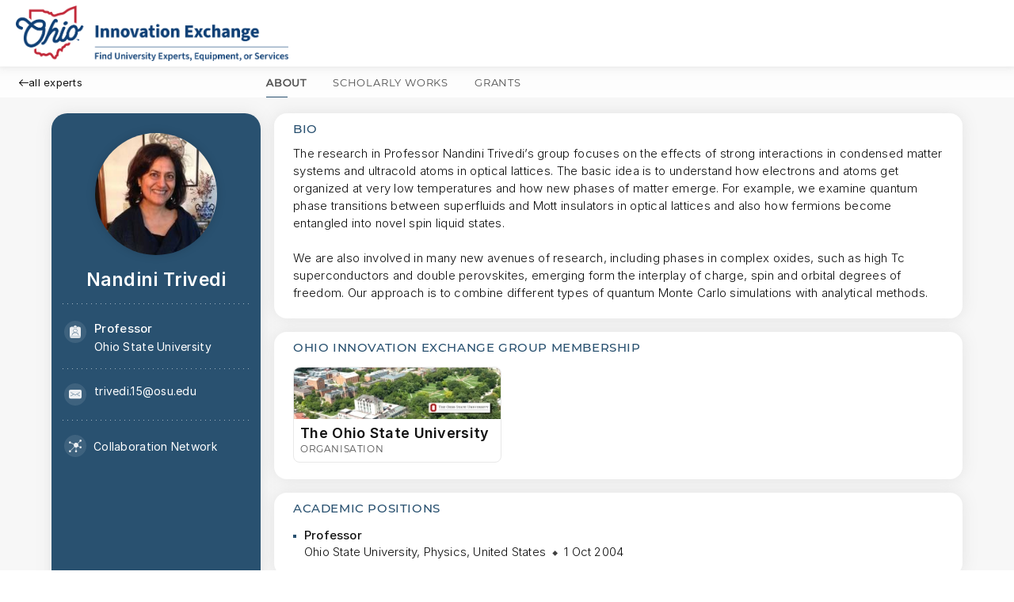

--- FILE ---
content_type: text/css; charset=UTF-8
request_url: https://people.ohioinnovationexchange.org/css/app.css
body_size: 28508
content:
@font-face{font-family:barlow-condensed;font-style:normal;font-weight:400;src:url(/fonts/BarlowCondensed-Regular.woff2) format("woff2")}@font-face{font-family:barlow-condensed;font-style:normal;font-weight:500;src:url(/fonts/BarlowCondensed-Medium.woff2) format("woff2")}@font-face{font-display:swap;font-family:Inter;font-style:normal;font-weight:300;src:url(/fonts/Inter-Light.woff2) format("woff2")}@font-face{font-display:swap;font-family:Inter;font-style:italic;font-weight:300;src:url(/fonts/Inter-LightItalic.woff2) format("woff2")}@font-face{font-display:swap;font-family:Inter;font-style:normal;font-weight:400;src:url(/fonts/Inter-Regular.woff2) format("woff2")}@font-face{font-display:swap;font-family:Inter;font-style:italic;font-weight:400;src:url(/fonts/Inter-Italic.woff2) format("woff2")}@font-face{font-display:swap;font-family:Inter;font-style:normal;font-weight:500;src:url(/fonts/Inter-Medium.woff2) format("woff2")}@font-face{font-display:swap;font-family:Inter;font-style:italic;font-weight:500;src:url(/fonts/Inter-MediumItalic.woff2) format("woff2")}@font-face{font-display:swap;font-family:Inter;font-style:normal;font-weight:600;src:url(/fonts/Inter-SemiBold.woff2) format("woff2")}@font-face{font-display:swap;font-family:Inter;font-style:normal;font-weight:700;src:url(/fonts/Inter-Bold.woff2) format("woff2")}@font-face{font-family:Montserrat;font-style:normal;font-weight:300;src:local("Montserrat Light"),local("Montserrat-Light"),url(/fonts/Montserrat-Light.woff2) format("woff2")}@font-face{font-family:Montserrat;font-style:normal;font-weight:400;src:local("Montserrat Regular"),local("Montserrat-Regular"),url(/fonts/Montserrat-Regular.woff2) format("woff2")}@font-face{font-family:Montserrat;font-style:italic;font-weight:400;src:local("Montserrat Italic"),local("Montserrat-Italic"),url(/fonts/Montserrat-Italic.woff2) format("woff2")}@font-face{font-family:Montserrat;font-style:normal;font-weight:500;src:local("Montserrat Medium"),local("Montserrat-Medium"),url(/fonts/Montserrat-Medium.woff2) format("woff2")}@font-face{font-family:Montserrat;font-style:normal;font-weight:600;src:local("Montserrat SemiBold"),local("Montserrat-SemiBold"),url(/fonts/Montserrat-SemiBold.woff2) format("woff2")}@font-face{font-family:Montserrat;font-style:normal;font-weight:700;src:local("Montserrat Bold"),local("Montserrat-Bold"),url(/fonts/Montserrat-Bold.woff2) format("woff2")}@font-face{font-family:poppins;font-style:normal;font-weight:200;src:url(/fonts/Poppins-ExtraLight.woff2) format("woff2")}@font-face{font-family:poppins;font-style:normal;font-weight:700;src:url(/fonts/Poppins-Bold.woff2) format("woff2")}.e7pFqJKzTtD32Bo4mKMm{margin-top:12px}.Hh7bBYSMZ37isZ7zkQm5{height:12px}.s5BRmH5z3CuVi0H7boRY{margin-top:12px}.s5BRmH5z3CuVi0H7boRY .wSmYntecwkRsmFIjHlem{align-items:flex-start;display:flex}.s5BRmH5z3CuVi0H7boRY .wSmYntecwkRsmFIjHlem:not(:first-child){margin-top:12px}.s5BRmH5z3CuVi0H7boRY .wSmYntecwkRsmFIjHlem .C3FojdheDj8mCPZTEFaP{flex:none}.s5BRmH5z3CuVi0H7boRY .wSmYntecwkRsmFIjHlem .C3FojdheDj8mCPZTEFaP.Y3HG49J5jxOXShCtl3Vf{transition:all .25s;transition-timing-function:ease-out}.s5BRmH5z3CuVi0H7boRY .wSmYntecwkRsmFIjHlem .C3FojdheDj8mCPZTEFaP.Y3HG49J5jxOXShCtl3Vf:hover{filter:brightness(70%)}.s5BRmH5z3CuVi0H7boRY .wSmYntecwkRsmFIjHlem .yBIgwaTHOnAnJ1xc5CNB{margin-left:10px}.s5BRmH5z3CuVi0H7boRY .wSmYntecwkRsmFIjHlem a.spyTJrzbbed0k1uEh55g:focus,.s5BRmH5z3CuVi0H7boRY .wSmYntecwkRsmFIjHlem a.spyTJrzbbed0k1uEh55g:hover{text-decoration:underline}.s5BRmH5z3CuVi0H7boRY .wSmYntecwkRsmFIjHlem .spyTJrzbbed0k1uEh55g{font-size:16px;font-weight:600;letter-spacing:.2px;line-height:19px;padding-top:2px}.s5BRmH5z3CuVi0H7boRY .wSmYntecwkRsmFIjHlem .Dgg1qaK4m2EEDPHXleW8{font-weight:400;line-height:20px}.NhEb9oLCA7pMRiBSkNvg{display:flex;flex-direction:column;gap:19px;margin-bottom:5px;margin-top:12px}.Lyq4DechOxtkLWri5vo_{padding:1.8rem .2rem;text-align:left}.M9OAudfnaQs7O2aVbgbc{background-image:linear-gradient(90deg,rgba(80,80,80,.6) 1px,transparent 0);background-position-y:center;width:100%}.M9OAudfnaQs7O2aVbgbc,.darkMode .M9OAudfnaQs7O2aVbgbc{background-repeat:repeat-x;background-size:6px 1px;flex:none;height:1px}.darkMode .M9OAudfnaQs7O2aVbgbc{background-image:linear-gradient(90deg,hsla(0,0%,100%,.55) 1px,transparent 0);background-position-y:center}.po6kfFFO_rdnHRD0MUMs{display:flex;line-height:19px;margin-top:6px}.po6kfFFO_rdnHRD0MUMs~.po6kfFFO_rdnHRD0MUMs{margin-top:0}.po6kfFFO_rdnHRD0MUMs>:first-child{margin-right:6px}.xiGo1tRyUMOZnf6e30vW{margin-top:12px}.xiGo1tRyUMOZnf6e30vW .D02mqqK4ICVDFCKEkUIs{font-size:16px;font-weight:600;line-height:23px}.xiGo1tRyUMOZnf6e30vW .DHXzkGPjXrmMbBSLX3fA{font-size:15px;font-weight:500;letter-spacing:.2px;line-height:19px;margin-bottom:7px}.xiGo1tRyUMOZnf6e30vW ._yjWsIPTsade0BeRXPhW{font-size:14px;font-weight:300;letter-spacing:.28px;line-height:18px}.dZj1L2nrqRYOdEk4jLKA{font-size:15px;font-weight:300;letter-spacing:.2px;line-height:1.1;margin-top:8px}.dZj1L2nrqRYOdEk4jLKA .X2lBn9DzM955gELvk9Z_{font-weight:400}.tXXfP0hHs4Mjaqxdlggo{font-size:15px;letter-spacing:.3px;line-height:18px}.tXXfP0hHs4Mjaqxdlggo .kMNIafWIMsUNePwFylKM{font-weight:500}.tXXfP0hHs4Mjaqxdlggo .d22_jtLhkyRM7SjGtkWi{font-weight:300}.EXhunnZzTKD2fN6RdXwM{display:grid;grid-template-columns:auto 1fr}.EXhunnZzTKD2fN6RdXwM .WMgJiJGBYsfKCCknhY1Q{align-items:center;display:flex;flex-direction:column;grid-area:photo}.EXhunnZzTKD2fN6RdXwM .LOxXnj2tz_Iiali3UDCD{grid-area:name}.EXhunnZzTKD2fN6RdXwM .WsS5vMVgFEJE493S4FNu{display:flex;grid-area:content}@media(min-width:926px){.EXhunnZzTKD2fN6RdXwM{column-gap:23px;grid-template-areas:"photo  name" "photo  content";padding:0 20px}.EXhunnZzTKD2fN6RdXwM.wO3oNgGSNcxkEMVTLcQ0{border-radius:11px;box-shadow:0 0 12px rgba(0,0,0,.09);padding:17px 23px 15px 16px}.EXhunnZzTKD2fN6RdXwM .P4WKwx5rRw_RjheDn5Jg{font-size:13px;font-weight:500;letter-spacing:.2px;line-height:16px;padding-top:11px;text-align:center}.EXhunnZzTKD2fN6RdXwM .ouCL89Am1GMdsHz0_PiF{margin-top:12px}.EXhunnZzTKD2fN6RdXwM .ouCL89Am1GMdsHz0_PiF>button{margin-bottom:3px;padding-right:1px}.EXhunnZzTKD2fN6RdXwM .ouCL89Am1GMdsHz0_PiF>button>span:nth-of-type(2),.EXhunnZzTKD2fN6RdXwM .ouCL89Am1GMdsHz0_PiF>button>svg{margin-top:1px}.EXhunnZzTKD2fN6RdXwM .ouCL89Am1GMdsHz0_PiF>button>svg{color:var(--colourBrandingMain)}.EXhunnZzTKD2fN6RdXwM .z0gxXryKd6kCCO3qvMQ2{font-size:17px;font-weight:600;letter-spacing:.34px;line-height:21px}.EXhunnZzTKD2fN6RdXwM .z0gxXryKd6kCCO3qvMQ2 a:focus,.EXhunnZzTKD2fN6RdXwM .z0gxXryKd6kCCO3qvMQ2 a:hover{text-decoration:underline}}@media(max-width:calc(926px - 1px)){.EXhunnZzTKD2fN6RdXwM{border-radius:16px;box-shadow:0 0 9px 0 hsla(0,0%,64%,.3);column-gap:10px;grid-template-areas:"photo      name" "content    content";padding:18px 18px 20px}.EXhunnZzTKD2fN6RdXwM .P4WKwx5rRw_RjheDn5Jg,.EXhunnZzTKD2fN6RdXwM .ouCL89Am1GMdsHz0_PiF{display:none}.EXhunnZzTKD2fN6RdXwM .z0gxXryKd6kCCO3qvMQ2{font-size:18px;font-weight:600;letter-spacing:.1px;line-height:1.2}.EXhunnZzTKD2fN6RdXwM .z0gxXryKd6kCCO3qvMQ2 a:focus,.EXhunnZzTKD2fN6RdXwM .z0gxXryKd6kCCO3qvMQ2 a:hover{text-decoration:underline}}.mMPJYynWTfsHa7ek4LBA{display:flex}.mMPJYynWTfsHa7ek4LBA .WfPIjM32Zw9GOg7sUJZ1{display:flex;flex:none}.mMPJYynWTfsHa7ek4LBA .WsS5vMVgFEJE493S4FNu{padding-left:10px}.mMPJYynWTfsHa7ek4LBA .WsS5vMVgFEJE493S4FNu .z0gxXryKd6kCCO3qvMQ2{font-size:16px;font-weight:600;letter-spacing:.2px;line-height:19px}.mMPJYynWTfsHa7ek4LBA .WsS5vMVgFEJE493S4FNu .z0gxXryKd6kCCO3qvMQ2 a:focus,.mMPJYynWTfsHa7ek4LBA .WsS5vMVgFEJE493S4FNu .z0gxXryKd6kCCO3qvMQ2 a:hover{text-decoration:underline}.KX0nIdK_iYCdaoKPYGZn{display:flex;flex:1;flex-direction:column}.KX0nIdK_iYCdaoKPYGZn .VdjQYNcmlfK6O6g6WL9k{flex:1;min-height:14px}@media(min-width:926px){.KX0nIdK_iYCdaoKPYGZn .qRuHtd8zfu2oikUJ8y8Q{background-color:transparent;display:-webkit-box;font-size:14px;font-weight:300;letter-spacing:.2px;margin-top:10px;-webkit-box-orient:vertical;-webkit-line-clamp:3;overflow:hidden}}@media(max-width:calc(926px - 1px)){.KX0nIdK_iYCdaoKPYGZn{border-top:1px solid #f1f1f1;font-size:15px;font-weight:300;letter-spacing:.2px;line-height:1.4;margin-top:17px;padding:14px 4px 0}.KX0nIdK_iYCdaoKPYGZn>div:last-child{margin-bottom:0}.KX0nIdK_iYCdaoKPYGZn .qRuHtd8zfu2oikUJ8y8Q{display:-webkit-box;line-height:1.4;-webkit-box-orient:vertical;-webkit-line-clamp:4;overflow:hidden}}.ktlb7W8ts2ox5OY0GYQA{display:flex;flex-direction:column}@media(min-width:926px){.ktlb7W8ts2ox5OY0GYQA{margin-top:12px}}@media(max-width:calc(926px - 1px)){.ktlb7W8ts2ox5OY0GYQA{margin-top:15px}}.ktlb7W8ts2ox5OY0GYQA .sYdHpVNMBAE4C2Td5KPD{align-items:baseline;display:flex;flex-wrap:wrap;row-gap:2px}@media(min-width:926px){.ktlb7W8ts2ox5OY0GYQA .sYdHpVNMBAE4C2Td5KPD+.sYdHpVNMBAE4C2Td5KPD{margin-top:6px}}@media(max-width:calc(926px - 1px)){.ktlb7W8ts2ox5OY0GYQA .sYdHpVNMBAE4C2Td5KPD+.sYdHpVNMBAE4C2Td5KPD{margin-top:15px}}.ktlb7W8ts2ox5OY0GYQA .sYdHpVNMBAE4C2Td5KPD:before{flex:none}@media(min-width:926px){.ktlb7W8ts2ox5OY0GYQA .sYdHpVNMBAE4C2Td5KPD:before{content:attr(title) ":";font-size:14px;font-weight:500;letter-spacing:.23px;line-height:1.5;margin-right:5px}}@media(max-width:calc(926px - 1px)){.ktlb7W8ts2ox5OY0GYQA .sYdHpVNMBAE4C2Td5KPD:before{content:attr(title);flex:0 0 100%;font-size:16px;font-weight:500;letter-spacing:.23px;line-height:1.5;margin-bottom:4px}.ktlb7W8ts2ox5OY0GYQA .sYdHpVNMBAE4C2Td5KPD:before .Fg1S0BMHvNmvmZjbVOSI{display:none}}.ktlb7W8ts2ox5OY0GYQA .sYdHpVNMBAE4C2Td5KPD .kBbG36IK2coMo2c62p_j{overflow:hidden;text-overflow:ellipsis;white-space:nowrap}@media(min-width:926px){.ktlb7W8ts2ox5OY0GYQA .sYdHpVNMBAE4C2Td5KPD .kBbG36IK2coMo2c62p_j{font-size:14px;font-weight:300;letter-spacing:.28px;line-height:1.5}}@media(max-width:calc(926px - 1px)){.ktlb7W8ts2ox5OY0GYQA .sYdHpVNMBAE4C2Td5KPD .kBbG36IK2coMo2c62p_j{font-size:16px;font-weight:300;letter-spacing:.28px;line-height:20px}}.NRLRivZfPrNhThpifkfI{flex:none}.NRLRivZfPrNhThpifkfI.Q49P_MOoIHNHOEykFzJR{font-weight:300;line-height:1.5;text-align:left;white-space:pre-wrap}@media(max-width:calc(926px - 1px)){.NRLRivZfPrNhThpifkfI.Q49P_MOoIHNHOEykFzJR{font-size:14px}}@media(min-width:926px){.NRLRivZfPrNhThpifkfI.Q49P_MOoIHNHOEykFzJR{font-size:15px;letter-spacing:.3px}}.NRLRivZfPrNhThpifkfI.ehGJMmzh75jdVQbBITQX{padding-top:8px}@media(max-width:calc(926px - 1px)){.NRLRivZfPrNhThpifkfI.ehGJMmzh75jdVQbBITQX>.fZYSj6CFwgk7LmOnImAE,.NRLRivZfPrNhThpifkfI.ehGJMmzh75jdVQbBITQX>.p0hD7x4Chs9RZ2BMp1jf,.NRLRivZfPrNhThpifkfI.ehGJMmzh75jdVQbBITQX>.tnNATuybeyhrXecNZSIh{padding-left:14px;padding-right:14px}}@media(min-width:926px){.NRLRivZfPrNhThpifkfI.ehGJMmzh75jdVQbBITQX>.fZYSj6CFwgk7LmOnImAE,.NRLRivZfPrNhThpifkfI.ehGJMmzh75jdVQbBITQX>.p0hD7x4Chs9RZ2BMp1jf,.NRLRivZfPrNhThpifkfI.ehGJMmzh75jdVQbBITQX>.tnNATuybeyhrXecNZSIh{padding-left:24px;padding-right:24px}}.NRLRivZfPrNhThpifkfI.ehGJMmzh75jdVQbBITQX>.tnNATuybeyhrXecNZSIh{padding-bottom:8px}@media(max-width:calc(926px - 1px)){.NRLRivZfPrNhThpifkfI.ehGJMmzh75jdVQbBITQX>.fZYSj6CFwgk7LmOnImAE{padding-bottom:23px}}@media(min-width:926px){.NRLRivZfPrNhThpifkfI.ehGJMmzh75jdVQbBITQX>.fZYSj6CFwgk7LmOnImAE{padding-bottom:21px}}.NRLRivZfPrNhThpifkfI.ehGJMmzh75jdVQbBITQX>.fZYSj6CFwgk7LmOnImAE.Tq8pjWT5aJwU7aofx0tu:has(+.p0hD7x4Chs9RZ2BMp1jf){padding-bottom:13px}.NRLRivZfPrNhThpifkfI.Qedks90qWRNub336I3ZF{font-style:italic}.NRLRivZfPrNhThpifkfI.WyKTWJZmhi7yzJBwyK6I{background-color:#fff;border-radius:16px;box-shadow:0 0 20px hsla(0,0%,51%,.16)}.NRLRivZfPrNhThpifkfI.MfAa9kLA9Dk9vwSlUCYX:not(:last-child){margin-bottom:17px}@media(max-width:calc(926px - 1px)){.NRLRivZfPrNhThpifkfI{display:flex;flex-direction:column}}.NRLRivZfPrNhThpifkfI.A3n0au5ePLhJjT3UuNSg{flex:auto}.NRLRivZfPrNhThpifkfI.R3X1MTUMwWQf2dls8S63{overflow:hidden;position:relative;z-index:0}.NRLRivZfPrNhThpifkfI.R3X1MTUMwWQf2dls8S63>svg.znZ0Qim8PUcoO0EeLpgD{height:100%;left:50%;min-height:220px;position:absolute;top:0;z-index:-1}.NRLRivZfPrNhThpifkfI .tnNATuybeyhrXecNZSIh{align-items:flex-start;display:flex;flex-wrap:wrap;gap:6px}.NRLRivZfPrNhThpifkfI .tnNATuybeyhrXecNZSIh .bQrfQfsXc0RkG7axAVGo{flex-grow:1}.NRLRivZfPrNhThpifkfI .tnNATuybeyhrXecNZSIh .UuLF_Zw2kID6LEajQs7w{flex-grow:9999}.NRLRivZfPrNhThpifkfI .tnNATuybeyhrXecNZSIh .bQrfQfsXc0RkG7axAVGo{align-self:center}.NRLRivZfPrNhThpifkfI .tnNATuybeyhrXecNZSIh .UuLF_Zw2kID6LEajQs7w{color:var(--colourBrandingMain);font-family:Montserrat,sans-serif;font-size:15px;font-weight:500;letter-spacing:.6px;line-height:24px;min-width:50%;text-transform:uppercase}.NRLRivZfPrNhThpifkfI .p0hD7x4Chs9RZ2BMp1jf{align-items:center;background-color:rgba(calc(216.75 + var(--colourBrandingMain-r)*.15),calc(216.75 + var(--colourBrandingMain-g)*.15),calc(216.75 + var(--colourBrandingMain-b)*.15),1);border-radius:0 0 16px 16px;display:flex;font-family:Montserrat,sans-serif;font-size:11px;font-weight:400;height:38px;letter-spacing:.44px;line-height:14px}.NRLRivZfPrNhThpifkfI .p0hD7x4Chs9RZ2BMp1jf .nP2YXt385zJaKILepMPf{color:#cecece;margin:0 14px}.j_Q22bqlHmp5neFSYrId{column-gap:10px;display:grid;grid-template-columns:min-content 1fr;row-gap:2px}.j_Q22bqlHmp5neFSYrId .NAytkFGdp_KKYNQun6C8{color:var(--colourBrandingMain);grid-column-start:1;margin-top:9px;width:4px}.j_Q22bqlHmp5neFSYrId .jyV0oc6J0FrhMnu8QzLv{grid-column-start:2}.j_Q22bqlHmp5neFSYrId .vCkjDOiHpx2ibPos3zGS{font-weight:500}@media(max-width:calc(926px - 1px)){.j_Q22bqlHmp5neFSYrId .vCkjDOiHpx2ibPos3zGS{font-size:16px}}@media(min-width:926px){.j_Q22bqlHmp5neFSYrId .vCkjDOiHpx2ibPos3zGS{font-size:15px;letter-spacing:.2px}}.j_Q22bqlHmp5neFSYrId .bI7DpBCIEQK2MI_XfCen{font-size:15px;font-weight:300;letter-spacing:.2px}@media(max-width:calc(926px - 1px)){.Sf2N9xeyjnUs1FZkdwP0{display:none!important}}@media(min-width:926px){.UDzOdxQqNQ9QvmEzTX5s{display:none!important}}.L0Z8AZZ29UmIjsYkYdWw:focus,.buX2D3YcCnB5EY52WhbP:focus{outline:1px dotted #000}.L0Z8AZZ29UmIjsYkYdWw:focus:not(:focus-visible),.buX2D3YcCnB5EY52WhbP:focus:not(:focus-visible){outline:none}.L0Z8AZZ29UmIjsYkYdWw{align-items:center;display:flex;justify-content:center}.L0Z8AZZ29UmIjsYkYdWw svg{display:block}.uRYmlqkYQ7uZ26EHUe43{color:#bfbfbf}.Ip6C_vGpVroDAeSca1mV{color:var(--colourBrandingMain)}.ldnEOWWn3aNXMGqT03pu{color:rgba(calc(234.6 + var(--colourBrandingMain-r)*.08),calc(234.6 + var(--colourBrandingMain-g)*.08),calc(234.6 + var(--colourBrandingMain-b)*.08),1)}.tJHVf9I9d2fEEYayJ56A{color:var(--darkThemeSidebarTextColour,#111)}.YLYaj9khEA2kiUhMSyqO{fill:var(--colourBrandingMain)}.D3aikRjfI2bXrkshOD2r{stroke:var(--colourBrandingMain)}.semnBImS71_topBzT0B3{fill:rgba(calc(242.25 + var(--colourBrandingSecondary-r)*.05),calc(242.25 + var(--colourBrandingSecondary-g)*.05),calc(242.25 + var(--colourBrandingSecondary-b)*.05),1)}.JEczlWWiEGc8TRTzQggf{stroke:rgba(calc(229.5 + var(--colourBrandingMain-r)*.1),calc(229.5 + var(--colourBrandingMain-g)*.1),calc(229.5 + var(--colourBrandingMain-b)*.1),1)}.xRkH_D5hjt6PNQzWclMN{stroke:rgba(calc(204 + var(--colourBrandingMain-r)*.2),calc(204 + var(--colourBrandingMain-g)*.2),calc(204 + var(--colourBrandingMain-b)*.2),1)}.lcacBDT_1Xs63TOLMhp6{stroke:rgba(calc(127.5 + var(--colourBrandingMain-r)*.5),calc(127.5 + var(--colourBrandingMain-g)*.5),calc(127.5 + var(--colourBrandingMain-b)*.5),1)}.eyAVo0luydwr0nSGt_Fq.YzUZ8xWnamksQrzDOAog .NYoUWFijlAAHE4cB18aA{fill:rgba(calc(242.25 + var(--colourBrandingMain-r)*.05),calc(242.25 + var(--colourBrandingMain-g)*.05),calc(242.25 + var(--colourBrandingMain-b)*.05),1)}@-moz-document url-prefix(){.eyAVo0luydwr0nSGt_Fq.YzUZ8xWnamksQrzDOAog .NYoUWFijlAAHE4cB18aA{transition:all .1s ease-in}}.eyAVo0luydwr0nSGt_Fq.YzUZ8xWnamksQrzDOAog .GloAgVT8MQfrHjafEccC .ECUkNlhEzLxueArc4066{fill:var(--colourBrandingMain)}@-moz-document url-prefix(){.eyAVo0luydwr0nSGt_Fq.YzUZ8xWnamksQrzDOAog .GloAgVT8MQfrHjafEccC .ECUkNlhEzLxueArc4066{transition:all .1s ease-in}}.eyAVo0luydwr0nSGt_Fq.YzUZ8xWnamksQrzDOAog .GloAgVT8MQfrHjafEccC .jiSwoN3k2Uc0DrXLlLld{stroke:#fff}@-moz-document url-prefix(){.eyAVo0luydwr0nSGt_Fq.YzUZ8xWnamksQrzDOAog .GloAgVT8MQfrHjafEccC .jiSwoN3k2Uc0DrXLlLld{transition:all .1s ease-in}}.eyAVo0luydwr0nSGt_Fq.HfJxD2wQgQrw4LfRi7g5 .NYoUWFijlAAHE4cB18aA{fill:#ebebeb}@-moz-document url-prefix(){.eyAVo0luydwr0nSGt_Fq.HfJxD2wQgQrw4LfRi7g5 .NYoUWFijlAAHE4cB18aA{transition:all .1s ease-in}}.eyAVo0luydwr0nSGt_Fq.HfJxD2wQgQrw4LfRi7g5 .ECUkNlhEzLxueArc4066{transform:translateX(-10.022px);fill:#d1d1d1}@-moz-document url-prefix(){.eyAVo0luydwr0nSGt_Fq.HfJxD2wQgQrw4LfRi7g5 .ECUkNlhEzLxueArc4066{transition:all .1s ease-in}}.eyAVo0luydwr0nSGt_Fq.HfJxD2wQgQrw4LfRi7g5 .jiSwoN3k2Uc0DrXLlLld{transform:translateX(-11.086px);stroke:#bfbfbf}@-moz-document url-prefix(){.eyAVo0luydwr0nSGt_Fq.HfJxD2wQgQrw4LfRi7g5 .jiSwoN3k2Uc0DrXLlLld{transition:all .1s ease-in}}.bq3MObEP3OSlIUDAL6cv{color:var(--darkThemeSidebarIconForegroundColour,rgba(calc(89.25 + var(--colourBrandingMain-r)*.65),calc(89.25 + var(--colourBrandingMain-g)*.65),calc(89.25 + var(--colourBrandingMain-b)*.65),1))}.u3D_RjMKmn46IhqsKEnw{color:var(--darkThemeSidebarIconBackgroundColour,rgba(calc(216.75 + var(--colourBrandingMain-r)*.15),calc(216.75 + var(--colourBrandingMain-g)*.15),calc(216.75 + var(--colourBrandingMain-b)*.15),1))}.Bs_fzEFZSTFUIxvGJmch{opacity:0;visibility:hidden;z-index:101}.Bs_fzEFZSTFUIxvGJmch.pPU3FjroJr5rNYhMPqmL,.Bs_fzEFZSTFUIxvGJmch:hover{background-color:#fff;border-radius:4px;box-shadow:0 3px 24px 0 #707070;color:#000;font-size:14px;font-weight:400;letter-spacing:.15px;line-height:1.1;opacity:.96;padding:9px;text-align:left;transition:opacity .2s linear;visibility:visible}.Bs_fzEFZSTFUIxvGJmch[data-popper-placement^=top] .tsM5XoeMzppoZTCSFRmm{border-left:4px solid transparent;border-right:4px solid transparent;border-top:4px solid #fff;bottom:-4px;height:0;width:0}.Bs_fzEFZSTFUIxvGJmch[data-popper-placement^=right] .tsM5XoeMzppoZTCSFRmm{border-bottom:4px solid transparent;border-right:4px solid #fff;border-top:4px solid transparent;height:0;left:-4px;width:0}.Bs_fzEFZSTFUIxvGJmch[data-popper-placement^=bottom] .tsM5XoeMzppoZTCSFRmm{border-bottom:4px solid #fff;border-left:4px solid transparent;border-right:4px solid transparent;height:0;top:-4px;width:0}.Bs_fzEFZSTFUIxvGJmch[data-popper-placement^=left] .tsM5XoeMzppoZTCSFRmm{border-bottom:4px solid transparent;border-left:4px solid #fff;border-top:4px solid transparent;height:0;right:-4px;width:0}.ciVM7NotIgedezO1tbsZ{opacity:0;transition:visibility .25s ease-out,opacity .25s;visibility:hidden;z-index:101}.ciVM7NotIgedezO1tbsZ.pPU3FjroJr5rNYhMPqmL{opacity:1;transition:opacity .25s ease-out;visibility:visible}.ciVM7NotIgedezO1tbsZ[data-popper-placement^=top] .tsM5XoeMzppoZTCSFRmm{border-left:4px solid transparent;border-right:4px solid transparent;border-top:4px solid #fff;bottom:-4px;height:0;width:0}.ciVM7NotIgedezO1tbsZ[data-popper-placement^=right] .tsM5XoeMzppoZTCSFRmm{border-bottom:4px solid transparent;border-right:4px solid #fff;border-top:4px solid transparent;height:0;left:-4px;width:0}.ciVM7NotIgedezO1tbsZ[data-popper-placement^=bottom] .tsM5XoeMzppoZTCSFRmm{border-bottom:4px solid #fff;border-left:4px solid transparent;border-right:4px solid transparent;height:0;top:-4px;width:0}.ciVM7NotIgedezO1tbsZ[data-popper-placement^=left] .tsM5XoeMzppoZTCSFRmm{border-bottom:4px solid transparent;border-left:4px solid #fff;border-top:4px solid transparent;height:0;right:-4px;width:0}.wlC1wIgJzqwKcuVT1Ivw{align-items:center;background-color:rgba(calc(242.25 + var(--colourBrandingMain-r)*.05),calc(242.25 + var(--colourBrandingMain-g)*.05),calc(242.25 + var(--colourBrandingMain-b)*.05),1);border-radius:15px;color:rgba(calc(var(--colourBrandingMain-r)*.9),calc(var(--colourBrandingMain-g)*.9),calc(var(--colourBrandingMain-b)*.9),1);display:inline-flex;font-size:13px;letter-spacing:.13px;line-height:16px;padding:8px 0;transition:background-color .15s ease-out;transition:transform .1s linear}.wlC1wIgJzqwKcuVT1Ivw .oS8uBsvRPHaOoS94RBDM{margin-top:-2px;padding:0 15px}.wlC1wIgJzqwKcuVT1Ivw .oS8uBsvRPHaOoS94RBDM .kdh5QIgt93Eah81JbM1j{display:block;overflow:hidden;text-overflow:ellipsis;white-space:nowrap}.wlC1wIgJzqwKcuVT1Ivw .ah2BAIz_DkEDkFqq3BkC{align-items:center;display:flex;flex:none;height:100%}.wlC1wIgJzqwKcuVT1Ivw .ah2BAIz_DkEDkFqq3BkC .sTkKDoBYQMQWRi54z4VA{flex:none;height:100%;width:28px}.wlC1wIgJzqwKcuVT1Ivw .ah2BAIz_DkEDkFqq3BkC .sTkKDoBYQMQWRi54z4VA .LDB_quiMiNpXQfD32rbK{background-color:hsla(0,0%,100%,.7);border-radius:100%;box-sizing:content-box;color:#111;height:8px;padding:3px;width:8px}.wlC1wIgJzqwKcuVT1Ivw .ah2BAIz_DkEDkFqq3BkC .sTkKDoBYQMQWRi54z4VA .LDB_quiMiNpXQfD32rbK:hover{background-color:hsla(0,0%,100%,.95)}.wlC1wIgJzqwKcuVT1Ivw.Fqi1Et46hxc0POfBeqHV{max-width:100%}.wlC1wIgJzqwKcuVT1Ivw:not(.Fqi1Et46hxc0POfBeqHV){min-width:auto}.wlC1wIgJzqwKcuVT1Ivw.i_n9WbxwohbjPJkf3FEw{background:linear-gradient(to right,rgba(calc(216.75 + var(--colourBrandingMain-r)*.15),calc(216.75 + var(--colourBrandingMain-g)*.15),calc(216.75 + var(--colourBrandingMain-b)*.15),1),rgba(calc(216.75 + var(--colourBrandingSecondary-r)*.15),calc(216.75 + var(--colourBrandingSecondary-g)*.15),calc(216.75 + var(--colourBrandingSecondary-b)*.15),1));background-size:calc(100% + 1px) calc(100% + 1px);color:rgba(calc(var(--colourBrandingMain-r)*.85),calc(var(--colourBrandingMain-g)*.85),calc(var(--colourBrandingMain-b)*.85),1);position:relative;z-index:1}.wlC1wIgJzqwKcuVT1Ivw.i_n9WbxwohbjPJkf3FEw:before{background:linear-gradient(to right,rgba(calc(204 + var(--colourBrandingMain-r)*.2),calc(204 + var(--colourBrandingMain-g)*.2),calc(204 + var(--colourBrandingMain-b)*.2),1),rgba(calc(204 + var(--colourBrandingSecondary-r)*.2),calc(204 + var(--colourBrandingSecondary-g)*.2),calc(204 + var(--colourBrandingSecondary-b)*.2),1));background-size:calc(100% + 1px) calc(100% + 1px);border-radius:15px;bottom:0;content:"";height:100%;left:0;opacity:0;position:absolute;right:0;top:0;transition:opacity .15s ease-out;width:100%;z-index:-1}.wlC1wIgJzqwKcuVT1Ivw.i_n9WbxwohbjPJkf3FEw:focus:before,.wlC1wIgJzqwKcuVT1Ivw.i_n9WbxwohbjPJkf3FEw:hover:before{opacity:1;transition:opacity .25s ease-out .1s}.wlC1wIgJzqwKcuVT1Ivw.cp_kWYqrnW9nwjPYiZ0L .oS8uBsvRPHaOoS94RBDM{padding-right:0}.wlC1wIgJzqwKcuVT1Ivw:active{transform:scale(.97)}.wlC1wIgJzqwKcuVT1Ivw:focus,.wlC1wIgJzqwKcuVT1Ivw:hover{background-color:rgba(calc(229.5 + var(--colourBrandingMain-r)*.1),calc(229.5 + var(--colourBrandingMain-g)*.1),calc(229.5 + var(--colourBrandingMain-b)*.1),1);transition:background-color .25s ease-out .1s}.wlC1wIgJzqwKcuVT1Ivw:focus{outline:1px dotted #000;outline-offset:1px}.wlC1wIgJzqwKcuVT1Ivw:focus:not(:focus-visible){outline:none}.IPxXb6DH9gLuEKwXw6oN{font-size:14px;font-weight:400;letter-spacing:0;line-height:1.2}.IPxXb6DH9gLuEKwXw6oN.i_n9WbxwohbjPJkf3FEw{font-weight:600}.IPxXb6DH9gLuEKwXw6oN.i_n9WbxwohbjPJkf3FEw .kdh5QIgt93Eah81JbM1j span{background-color:rgba(calc(229.5 + var(--colourBrandingMain-r)*.1),calc(229.5 + var(--colourBrandingMain-g)*.1),calc(229.5 + var(--colourBrandingMain-b)*.1),1)}.IPxXb6DH9gLuEKwXw6oN .kdh5QIgt93Eah81JbM1j{margin:1px 4px;overflow:hidden;text-align:left;text-overflow:ellipsis;white-space:nowrap}.IPxXb6DH9gLuEKwXw6oN.Fqi1Et46hxc0POfBeqHV .kdh5QIgt93Eah81JbM1j{white-space:normal}.IPxXb6DH9gLuEKwXw6oN:focus{outline:1px dotted #000}.IPxXb6DH9gLuEKwXw6oN:focus:not(:focus-visible){outline:none}.woq7Z4vmYiadqgsi5SAJ .__DGjuFLaAAty76AZjZi{font-size:16px;font-weight:500;letter-spacing:.23px;line-height:1.5;margin:15px 0 7px}@media(min-width:926px){.woq7Z4vmYiadqgsi5SAJ{display:flex;font-size:14px;font-weight:400;letter-spacing:0;line-height:1.2;margin-top:14px}.woq7Z4vmYiadqgsi5SAJ .qM2AJ_vOBcrrKOwmMnYf{display:flex;flex-wrap:wrap;margin-left:-4.5px}.woq7Z4vmYiadqgsi5SAJ .qM2AJ_vOBcrrKOwmMnYf .Zi6r5VhfdefjvoPxwVKn{margin:4.5px}}@media(max-width:calc(926px - 1px)){.woq7Z4vmYiadqgsi5SAJ .qM2AJ_vOBcrrKOwmMnYf{align-items:flex-start;display:flex;flex-direction:column;margin-left:-4px}.woq7Z4vmYiadqgsi5SAJ .qM2AJ_vOBcrrKOwmMnYf .Zi6r5VhfdefjvoPxwVKn{font-size:16px;font-weight:300;letter-spacing:.28px;line-height:20px}}.sZsp06G2jcKOk4wFmgy7{display:flex;flex-wrap:wrap}@media(min-width:926px){.sZsp06G2jcKOk4wFmgy7{gap:6px}}@media(max-width:calc(926px - 1px)){.sZsp06G2jcKOk4wFmgy7{gap:6px 11px}.sZsp06G2jcKOk4wFmgy7>li>button{font-size:15px;font-weight:300;letter-spacing:.2px;line-height:23px}}.ZfGmxEaJ_NJ5MfHVohuO{align-items:center;display:flex;flex-direction:column;height:100%;justify-content:center}.ZfGmxEaJ_NJ5MfHVohuO svg{height:200px;width:200px}.ZfGmxEaJ_NJ5MfHVohuO .RzFfdROpBs2d2daZIzPo{font-size:48px;line-height:58px}.ZfGmxEaJ_NJ5MfHVohuO .UbtYpcHssjyUhkRrMSqH{font-size:24px;font-weight:400;line-height:29px;margin-bottom:12px}.ZfGmxEaJ_NJ5MfHVohuO .twLGKk_k5o6RN2QdyKDL{font-size:13px;line-height:16px;text-align:center}.ZfGmxEaJ_NJ5MfHVohuO .wxJgUjcvY_tIuYtcxUQF{padding-top:20px}.ZfGmxEaJ_NJ5MfHVohuO .wxJgUjcvY_tIuYtcxUQF .qWrsl0owBLbXwcxnS2HM{font-size:20px}.ZfGmxEaJ_NJ5MfHVohuO .wxJgUjcvY_tIuYtcxUQF table{font-size:15px}.ZfGmxEaJ_NJ5MfHVohuO .wxJgUjcvY_tIuYtcxUQF table tr:nth-child(2n){background:hsl(var(--colourBrandingMain-h),var(--colourBrandingMain-s),calc(var(--colourBrandingMain-l) + 45%))}.cQe2J_z508pRDIEVkx45{color:rgba(calc(76.5 + var(--colourBrandingMain-r)*.7),calc(76.5 + var(--colourBrandingMain-g)*.7),calc(76.5 + var(--colourBrandingMain-b)*.7),1);display:inline;height:4px;margin:0 10px;vertical-align:middle;width:4px}.VkCmYCmBC3D5MRt4vJgv{display:flex}.VkCmYCmBC3D5MRt4vJgv .iKdrpZIl3gv9pUHiDuh2{font-style:italic}.VkCmYCmBC3D5MRt4vJgv .iKdrpZIl3gv9pUHiDuh2 .lvqn94fWpYRKWR7H7IfX{font-size:14px;font-weight:300;line-height:normal}.VkCmYCmBC3D5MRt4vJgv .iKdrpZIl3gv9pUHiDuh2 .lvqn94fWpYRKWR7H7IfX .igmcPKv9HDjChiBPBvt_{font-weight:500}.VkCmYCmBC3D5MRt4vJgv .tDJfAL1pTZi4xFX2wo7e{align-items:center;display:flex;flex:none;height:22px;margin-right:4px}.VkCmYCmBC3D5MRt4vJgv .tDJfAL1pTZi4xFX2wo7e .crMBazBriqOuHvF1mlP0{color:var(--colourBrandingMain);flex:none;height:16px}.gnB0iOMtkvbpCBVtHjNU{line-height:1.5;white-space:normal}.gnB0iOMtkvbpCBVtHjNU ol,.gnB0iOMtkvbpCBVtHjNU ul{padding-inline-start:30px}.gnB0iOMtkvbpCBVtHjNU ul>li:before{color:var(--colourBrandingMain);content:"▪";display:inline-block;margin-left:-1em;width:1em}.gnB0iOMtkvbpCBVtHjNU ol>li{display:list-item}.gnB0iOMtkvbpCBVtHjNU a{color:var(--colourBrandingMain);text-decoration:underline}.gnB0iOMtkvbpCBVtHjNU a:focus{outline:1px dotted #000}.gnB0iOMtkvbpCBVtHjNU a:focus:not(:focus-visible){outline:none}.cLFeeoiOBdaPjhLSO2GQ.d8LhOZLb_ThVNLJjiVB2{color:#285594}.cLFeeoiOBdaPjhLSO2GQ:focus-within{outline:1px dotted #000}.cLFeeoiOBdaPjhLSO2GQ .DXwvBjxtLNiZAgCmarBz{flex:none;height:1em;margin-left:4px;vertical-align:sub;width:1em}a.xAaf6Izj2kw4ATlBghBf{display:block}a.xAaf6Izj2kw4ATlBghBf:focus{outline:1px dotted #000}a.xAaf6Izj2kw4ATlBghBf:focus:not(:focus-visible){outline:none}a.xAaf6Izj2kw4ATlBghBf img,a.xAaf6Izj2kw4ATlBghBf svg{display:block}.yPQU3lAxqbCt38drzMCm svg{color:#ebebeb}.QlhxcvalIbcS9ZPfkuGl svg{background-color:#eee}.Zt0vtmgEJIwEt2ByjqF2 svg{background-color:#ebebeb}.DR8No1l23BEdzihFQL21{display:block;height:11.3rem;width:11.3rem}@media(max-width:calc(926px - 1px)){.DR8No1l23BEdzihFQL21{height:4.3rem;width:4.3rem}}.DR8No1l23BEdzihFQL21 img{box-shadow:0 0 8px 0 hsla(0,0%,64%,.3)}.DR8No1l23BEdzihFQL21 img,.DR8No1l23BEdzihFQL21 svg{border-radius:50%;transition:all .25s;transition-timing-function:ease-out}.DR8No1l23BEdzihFQL21 img:hover,.DR8No1l23BEdzihFQL21 svg:hover{filter:brightness(70%)}.ZiGMmVHVJTbRoQZ8ulLA img{box-shadow:0 0 12px 0 rgba(0,0,0,.15)}.ZiGMmVHVJTbRoQZ8ulLA img,.ZiGMmVHVJTbRoQZ8ulLA svg{border-radius:50%;height:18rem;width:18rem}@media(min-width:926px){.ZiGMmVHVJTbRoQZ8ulLA img,.ZiGMmVHVJTbRoQZ8ulLA svg{height:15.4rem;width:15.4rem}}.cWab6mvQa68dM9NN1Zvh img,.cWab6mvQa68dM9NN1Zvh svg{background:#fff;border:2px solid #fff;border-radius:50%;height:46px;width:46px}.CVAvRLZDLQuEq6yW0icQ img{box-shadow:0 0 4px rgba(0,0,0,.15)}.CVAvRLZDLQuEq6yW0icQ img,.CVAvRLZDLQuEq6yW0icQ svg{background:#fff;border-radius:50%;height:42px;transition:all .25s;transition-timing-function:ease-out;width:42px}.CVAvRLZDLQuEq6yW0icQ img:hover,.CVAvRLZDLQuEq6yW0icQ svg:hover{filter:brightness(70%)}.h9Ep73ImKd_DnX92GNtI img,.h9Ep73ImKd_DnX92GNtI svg{background:#fff;border-radius:50%;height:64px;transition:all .25s;transition-timing-function:ease-out;width:64px}.h9Ep73ImKd_DnX92GNtI img:hover,.h9Ep73ImKd_DnX92GNtI svg:hover{filter:brightness(70%)}.TWlQwPjxT9AaDHiczhbf img,.TWlQwPjxT9AaDHiczhbf svg{background:#fff;border-radius:50%;height:28px;transition:all .25s;transition-timing-function:ease-out;width:28px}.TWlQwPjxT9AaDHiczhbf img:hover,.TWlQwPjxT9AaDHiczhbf svg:hover{filter:brightness(70%)}.iNGqej_HOsif5huHnynG{display:flex;flex-direction:row}@media(max-width:calc(926px - 1px)){.iNGqej_HOsif5huHnynG{color:#111;font-family:Inter,sans-serif;font-size:16px;font-variant-ligatures:no-common-ligatures;font-weight:400;gap:8px;line-height:20px}.iNGqej_HOsif5huHnynG:first-child{margin-top:1.35rem}.iNGqej_HOsif5huHnynG a{text-decoration:underline}.iNGqej_HOsif5huHnynG .zBX45UnkD0EwVZXMfSWr{flex:none}}@media(min-width:926px){.iNGqej_HOsif5huHnynG{line-height:1.4}.iNGqej_HOsif5huHnynG.oAEF71kVH8aZWRozt3RU{margin-bottom:6px}.iNGqej_HOsif5huHnynG.oAEF71kVH8aZWRozt3RU:last-child{margin-bottom:0}.iNGqej_HOsif5huHnynG.NGUsb3m8vKMwjBJS2aNx{margin-left:auto;margin-right:auto;width:fit-content}.iNGqej_HOsif5huHnynG .zBX45UnkD0EwVZXMfSWr{flex:none}.iNGqej_HOsif5huHnynG .MlmGj9MVWXAzhC52y8pb.Q3_rGF9HxM0VeJ3JMzdW{padding-left:10px}.iNGqej_HOsif5huHnynG .MlmGj9MVWXAzhC52y8pb.iXjYr6SfKtGzflxhLX2t{padding-top:calc(6.5px - 1lh/2)}.iNGqej_HOsif5huHnynG .MlmGj9MVWXAzhC52y8pb.JfuC429_NhkrbVlu13uj{padding-top:calc(7.5px - 1lh/2)}.iNGqej_HOsif5huHnynG .MlmGj9MVWXAzhC52y8pb.QzDcOIncZC7o3aOH9WAl{padding-top:calc(13px - 1lh/2)}.iNGqej_HOsif5huHnynG .MlmGj9MVWXAzhC52y8pb.WaRiURlVUCmJ935t2KU7{overflow:hidden;text-overflow:ellipsis;white-space:nowrap}.iNGqej_HOsif5huHnynG .MlmGj9MVWXAzhC52y8pb a:focus,.iNGqej_HOsif5huHnynG .MlmGj9MVWXAzhC52y8pb a:hover{text-decoration:underline}}.B6amnY7ZsXKLXeuXHIXO{height:28px;width:28px}.ton0DqNs6ltjVi3f7sin{height:15px;width:15px}.sAc9LHReqhSFVRS3UVnb{height:17px;width:17px}.__dimensions_badge_embed__ .__dimensions_Badge_style_large_rectangle .__db_score.__db_score_normal{font-size:12px;font-weight:600}.dlDhqNQnY1DIykuxxFiN :focus img,.dlDhqNQnY1DIykuxxFiN :focus svg,.pjORGcsTNWMW3pqhlMgR :focus img,.pjORGcsTNWMW3pqhlMgR :focus svg{outline:1px dotted #000}.dlDhqNQnY1DIykuxxFiN :focus:not(:focus-visible) svg,.pjORGcsTNWMW3pqhlMgR :focus:not(:focus-visible) svg{outline:none}.dlDhqNQnY1DIykuxxFiN{margin-right:-5px!important;margin-top:-1px!important;transform:scale(91%);z-index:1}.pjORGcsTNWMW3pqhlMgR{align-items:center;display:flex;margin-top:-1px}.pjORGcsTNWMW3pqhlMgR>a{align-items:center;display:flex!important}.gVHDjOrPrDqvZAKNEiWA{align-items:center;column-gap:15px;display:flex;flex-wrap:wrap;justify-content:space-between}@media(max-width:calc(926px - 1px)){.gVHDjOrPrDqvZAKNEiWA{margin-top:8px;row-gap:8px}}@media(min-width:926px){.gVHDjOrPrDqvZAKNEiWA{margin-top:10px;row-gap:10px}}.gVHDjOrPrDqvZAKNEiWA .kWEqm81VJcP9HS4TyUBq{align-items:center;display:flex;flex-wrap:wrap;row-gap:5px}.gVHDjOrPrDqvZAKNEiWA .kWEqm81VJcP9HS4TyUBq .BbQmBycSCmFADCUke6ed:not(:last-child){margin-right:15px}.gVHDjOrPrDqvZAKNEiWA .kWEqm81VJcP9HS4TyUBq .RfqVaEywbkduDb3y_tlh{flex:none}.gVHDjOrPrDqvZAKNEiWA .kWEqm81VJcP9HS4TyUBq .RfqVaEywbkduDb3y_tlh>span{display:block;margin-right:15px}.gVHDjOrPrDqvZAKNEiWA .kWEqm81VJcP9HS4TyUBq .RfqVaEywbkduDb3y_tlh>span>span{align-items:center;display:flex;padding:0;position:unset}.gVHDjOrPrDqvZAKNEiWA .kWEqm81VJcP9HS4TyUBq .RfqVaEywbkduDb3y_tlh>span>span span:first-child{background-position:0;display:block;flex:none;height:15px;margin:0 5px 0 0;position:unset;text-decoration:none;width:11.5px}.gVHDjOrPrDqvZAKNEiWA .kWEqm81VJcP9HS4TyUBq .RfqVaEywbkduDb3y_tlh>span>span span:nth-child(2){font-family:Montserrat,sans-serif;font-size:10px;letter-spacing:.25px;line-height:12px;margin-top:1px;text-transform:uppercase}.gVHDjOrPrDqvZAKNEiWA .vFby2E06VzdRnAgWVYLc{align-items:center;display:flex;flex-wrap:wrap}.gVHDjOrPrDqvZAKNEiWA .vFby2E06VzdRnAgWVYLc>*{flex:none}.gVHDjOrPrDqvZAKNEiWA .vFby2E06VzdRnAgWVYLc>:not(:first-child)>:first-child{margin-left:15px}._8C2WSZl8nKOAS5iqc19{margin-top:10px;position:relative}._8C2WSZl8nKOAS5iqc19 .kWEqm81VJcP9HS4TyUBq{align-items:center;column-gap:15px;display:flex;flex-wrap:wrap;position:relative;row-gap:5px}._8C2WSZl8nKOAS5iqc19 .kWEqm81VJcP9HS4TyUBq.guYiMu_zbqc06vuqtwZe{max-height:15px;overflow:hidden}._8C2WSZl8nKOAS5iqc19 .kWEqm81VJcP9HS4TyUBq.guYiMu_zbqc06vuqtwZe:after{background:linear-gradient(90deg,hsla(0,0%,100%,0),#fff 50%);bottom:0;content:"";height:15px;position:absolute;right:0;width:30%}._8C2WSZl8nKOAS5iqc19 .Iav1fxgjMEZnj4NgzQO1{font-family:Montserrat,sans-serif;font-size:10px;font-weight:500;line-height:12px;margin:0;text-align:right}._8C2WSZl8nKOAS5iqc19 .Iav1fxgjMEZnj4NgzQO1 span{text-transform:uppercase}._8C2WSZl8nKOAS5iqc19 .Iav1fxgjMEZnj4NgzQO1 :focus{outline:1px dotted #000;position:relative;z-index:1}._8C2WSZl8nKOAS5iqc19 .Iav1fxgjMEZnj4NgzQO1.guYiMu_zbqc06vuqtwZe{bottom:1px;position:absolute;right:0}.BbQmBycSCmFADCUke6ed{align-items:center;display:flex;flex:none}.BbQmBycSCmFADCUke6ed img{display:block;flex:none;height:15px;margin:0 5px 0 0;text-decoration:none}.BbQmBycSCmFADCUke6ed>span{flex:none;font-family:Montserrat,sans-serif;font-size:10px;letter-spacing:.25px;line-height:12px;margin-top:1px;text-transform:uppercase}.BbQmBycSCmFADCUke6ed:active,.BbQmBycSCmFADCUke6ed:focus,.BbQmBycSCmFADCUke6ed:hover{text-decoration:none}.BbQmBycSCmFADCUke6ed:active .cwE8d0lp4zSzdQOQsa1L,.BbQmBycSCmFADCUke6ed:focus .cwE8d0lp4zSzdQOQsa1L,.BbQmBycSCmFADCUke6ed:hover .cwE8d0lp4zSzdQOQsa1L{text-decoration:underline}.BbQmBycSCmFADCUke6ed:focus{outline:1px dotted #000}.BbQmBycSCmFADCUke6ed:focus:not(:focus-visible){outline:none}.M7Jv6VYFjp68j7TZwycX{background-color:var(--darkThemeSidebarBackgroundColour,#fff);color:var(--darkThemeSidebarTextColour,#111);display:flex;flex-direction:column;font-size:12px;font-weight:400;hyphens:none;letter-spacing:.5px;line-height:16px;position:relative;text-align:center}.M7Jv6VYFjp68j7TZwycX h1{font-size:24px;font-weight:600;line-height:23px;margin-bottom:.2rem}.M7Jv6VYFjp68j7TZwycX h3{font-size:19px;font-weight:300;line-height:19px}@media(min-width:926px){.M7Jv6VYFjp68j7TZwycX{border-radius:20px;box-shadow:0 0 20px hsla(0,0%,51%,.16);flex:auto;font-size:14px;font-weight:300;letter-spacing:.28px;line-height:17px;padding:0 14px 12px;width:264px}.M7Jv6VYFjp68j7TZwycX h1{font-size:23px;font-weight:500;letter-spacing:.23px;line-height:28px;margin-bottom:0}.M7Jv6VYFjp68j7TZwycX h3{font-size:14px;font-weight:500;line-height:14px}.M7Jv6VYFjp68j7TZwycX div:last-of-type{border-bottom:none}.darkMode .M7Jv6VYFjp68j7TZwycX{font-weight:400}}.Ng6EU4PUC5OQFoRMINhX{flex:auto}@media(max-width:calc(926px - 1px)){.Ng6EU4PUC5OQFoRMINhX{background-color:rgba(calc(242.25 + var(--colourBrandingMain-r)*.05),calc(242.25 + var(--colourBrandingMain-g)*.05),calc(242.25 + var(--colourBrandingMain-b)*.05),1);padding-top:40px}.darkMode .Ng6EU4PUC5OQFoRMINhX{background-color:unset}}@media(min-width:926px){.Ng6EU4PUC5OQFoRMINhX{padding-top:25px}}.fXMp_ZmxCxBEJLg7q9y2{font-weight:500;letter-spacing:.05rem;padding:11px 0 17px}.fXMp_ZmxCxBEJLg7q9y2>p{margin:0}.fXMp_ZmxCxBEJLg7q9y2>p.AymbyzBBCokrmV7v7_2A{font-family:Montserrat,sans-serif;font-size:13px;font-weight:300;letter-spacing:.05rem;line-height:15px;margin:5px 10% 0;text-transform:uppercase}.fXMp_ZmxCxBEJLg7q9y2>p.NljX0EB7bVHg5CMTKilH{font-size:16px;font-weight:300;margin-top:6px}.fXMp_ZmxCxBEJLg7q9y2 .O9CYQ3LEhteXx05NrDZ6{font-size:2.5rem;font-weight:600;letter-spacing:.06rem;line-height:2.9rem;margin:.6rem 3% 0}@media(min-width:926px){.fXMp_ZmxCxBEJLg7q9y2>p{margin:0}.fXMp_ZmxCxBEJLg7q9y2>p.AymbyzBBCokrmV7v7_2A{font-family:Montserrat,sans-serif;font-size:11px;font-weight:300;letter-spacing:.49px;line-height:14px;text-transform:uppercase}.fXMp_ZmxCxBEJLg7q9y2>p.NljX0EB7bVHg5CMTKilH{font-size:14px;font-weight:300;margin-top:4px}.fXMp_ZmxCxBEJLg7q9y2 .O9CYQ3LEhteXx05NrDZ6{font-size:23px;letter-spacing:.23px;line-height:26px;margin:4px 0 0}.fXMp_ZmxCxBEJLg7q9y2 .O9CYQ3LEhteXx05NrDZ6.i5TWBo5yOnkpiCB_VvmS{font-size:17px;letter-spacing:.17px;line-height:22px}}.kyVF6EevoBENyF3NpQ1a{background:linear-gradient(#f4f4f4,10%,#fff)}.kyVF6EevoBENyF3NpQ1a .usnRQPC1gARDoLMn_1T2{display:flex;gap:25px;margin:0 auto;max-width:1356px;padding:0 20px;width:100%}.kyVF6EevoBENyF3NpQ1a .usnRQPC1gARDoLMn_1T2 .MUeZHrPReKGYUBJkGGpr{align-items:center;display:flex;flex:none;width:309px}.kyVF6EevoBENyF3NpQ1a .usnRQPC1gARDoLMn_1T2 .NLkn61vDpBcvi_zOpNvI{flex:auto}.TDoocaW4Qbp09CvjD7z1{display:flex;flex:none;flex-direction:column}.mQBfQBG2F5JMmoe0dyiS{flex:auto}@media(max-width:calc(926px - 1px)){.mQBfQBG2F5JMmoe0dyiS{padding:20px 13px}}@media(min-width:926px){.mQBfQBG2F5JMmoe0dyiS{border-radius:0 12px 12px 0;display:flex;flex-direction:column;padding:0 0 0 17px}}.EfZ0HD0fzRIqJZKz5CyC{display:flex;flex-direction:column;hyphens:none;width:100%}.EfZ0HD0fzRIqJZKz5CyC .NLkn61vDpBcvi_zOpNvI{background-color:#fff}.E4DPzCHoRyIUL062CJ3w{background-color:#f7f7f7;display:flex;flex-direction:column;height:100%}.E4DPzCHoRyIUL062CJ3w .m2lKULUtnPkJelrk0sgw{display:flex;flex:auto;flex-direction:column;margin:0 auto;max-width:1356px;width:100%}@media(min-width:926px){.E4DPzCHoRyIUL062CJ3w .m2lKULUtnPkJelrk0sgw{flex-direction:row;padding:20px 65px 40px}}.z2FXMUtpfDOnfr1IoE_k{align-items:center;display:flex;text-align:left;text-transform:lowercase}.z2FXMUtpfDOnfr1IoE_k:active>span,.z2FXMUtpfDOnfr1IoE_k:focus>span,.z2FXMUtpfDOnfr1IoE_k:hover>span{text-decoration:underline}.z2FXMUtpfDOnfr1IoE_k.nx0i4khzy8VW_P0F9s63{font-size:16px;font-weight:300;gap:10px;height:50px;line-height:20px;padding:0 15px}@media(min-width:926px){.z2FXMUtpfDOnfr1IoE_k.nx0i4khzy8VW_P0F9s63{font-size:13px;font-weight:400;height:fit-content;letter-spacing:.26px;line-height:16px;padding:0}}.z2FXMUtpfDOnfr1IoE_k.nx0i4khzy8VW_P0F9s63 svg{margin-left:4px;margin-top:2px;width:16px}@media(min-width:926px){.z2FXMUtpfDOnfr1IoE_k.nx0i4khzy8VW_P0F9s63 svg{width:12px}}.z2FXMUtpfDOnfr1IoE_k.SUnbWKNijtg4ZwrYpDOM{color:#111;font-family:Inter,sans-serif;font-size:14px;font-variant-ligatures:no-common-ligatures;font-weight:400;gap:4px;line-height:18px}@media(max-width:calc(926px - 1px)){.z2FXMUtpfDOnfr1IoE_k.SUnbWKNijtg4ZwrYpDOM{height:40px;padding:0 16px}}@media(min-width:926px){.z2FXMUtpfDOnfr1IoE_k.SUnbWKNijtg4ZwrYpDOM{padding:20px 0 16px}}.z2FXMUtpfDOnfr1IoE_k.SUnbWKNijtg4ZwrYpDOM svg{width:16px}@keyframes icJWBsG0XcgdBoMA6hjA{0%{transform:translateY(100%)}to{transform:translateY(0)}}@keyframes ABbxMCVTBimESQaHk4CP{0%{transform:translateY(0)}to{transform:translateY(100%)}}@keyframes Fkhelf0IOVJ3N4N1essQ{0%{display:none}to{display:flex}}@keyframes Y6RKEufphy7ewPwu5LX3{0%{display:flex}to{display:none}}.ylFDHcm0yWVbVqVFqBYl{align-items:center;background:rgba(0,0,0,.6);bottom:0;display:flex;flex-direction:column;left:0;position:fixed;right:0;top:0;z-index:100}@media(min-width:926px){.ylFDHcm0yWVbVqVFqBYl{justify-content:center}}@media(max-width:calc(926px - 1px)){.ylFDHcm0yWVbVqVFqBYl{justify-content:flex-end}}.u3A6Yqj30AwOyLW81vGD{background-color:#fff;border:none;display:flex;flex-direction:column}@media(max-width:calc(926px - 1px)){.u3A6Yqj30AwOyLW81vGD{align-self:stretch}.u3A6Yqj30AwOyLW81vGD:not(.AougcbYiTT6lYQhmkpzr){animation-duration:.4s;animation-timing-function:ease;border-radius:20px 20px 0 0;max-height:calc(100% - 44px)}.u3A6Yqj30AwOyLW81vGD:not(.AougcbYiTT6lYQhmkpzr).ERPj7FtmbRVuiWZ4e_r9{animation-name:icJWBsG0XcgdBoMA6hjA}.u3A6Yqj30AwOyLW81vGD:not(.AougcbYiTT6lYQhmkpzr).cwhZ_fvpYsdLmlYnDEQk{animation-duration:.2s;animation-fill-mode:forwards;animation-name:ABbxMCVTBimESQaHk4CP;animation-timing-function:ease-out}.u3A6Yqj30AwOyLW81vGD:not(.AougcbYiTT6lYQhmkpzr):not(.R52HHkB1l06dVcr6BUGK){min-height:82%}.u3A6Yqj30AwOyLW81vGD.AougcbYiTT6lYQhmkpzr{flex:auto}.u3A6Yqj30AwOyLW81vGD.AougcbYiTT6lYQhmkpzr.ERPj7FtmbRVuiWZ4e_r9{animation-name:Fkhelf0IOVJ3N4N1essQ}.u3A6Yqj30AwOyLW81vGD.AougcbYiTT6lYQhmkpzr.cwhZ_fvpYsdLmlYnDEQk{animation-name:Y6RKEufphy7ewPwu5LX3}}@media(min-width:926px){.u3A6Yqj30AwOyLW81vGD{animation-duration:1ms}.u3A6Yqj30AwOyLW81vGD.ERPj7FtmbRVuiWZ4e_r9{animation-name:Fkhelf0IOVJ3N4N1essQ}.u3A6Yqj30AwOyLW81vGD.cwhZ_fvpYsdLmlYnDEQk{animation-name:Y6RKEufphy7ewPwu5LX3}.u3A6Yqj30AwOyLW81vGD.tEXYTBXpB2gMerpUjUZ8{height:80%;width:700px}.u3A6Yqj30AwOyLW81vGD.c9yAofO0RECXOuN28jRC{height:90%;max-width:1356px;width:90%}}.u3A6Yqj30AwOyLW81vGD .ayERBClxd8_3mLzUbswu{align-items:center;display:flex;flex:none}@media(min-width:926px){.u3A6Yqj30AwOyLW81vGD .ayERBClxd8_3mLzUbswu{border-bottom:1px solid #bfbfbf;justify-content:space-between;padding:15px 20px}.u3A6Yqj30AwOyLW81vGD .ayERBClxd8_3mLzUbswu .YR3Fvjf3lDIpIU5TqDHF{height:23px;width:23px}}@media(max-width:calc(926px - 1px)){.u3A6Yqj30AwOyLW81vGD .ayERBClxd8_3mLzUbswu{flex-direction:column-reverse;padding:10px 15px}.u3A6Yqj30AwOyLW81vGD .ayERBClxd8_3mLzUbswu .YR3Fvjf3lDIpIU5TqDHF{align-self:flex-end;height:15px;margin:5px 2px 0 0;width:15px}}.u3A6Yqj30AwOyLW81vGD .ayERBClxd8_3mLzUbswu .YR3Fvjf3lDIpIU5TqDHF:focus{outline:1px dotted #000}.u3A6Yqj30AwOyLW81vGD .ayERBClxd8_3mLzUbswu .YR3Fvjf3lDIpIU5TqDHF:focus:not(:focus-visible){outline:none}.u3A6Yqj30AwOyLW81vGD .ayERBClxd8_3mLzUbswu .LXo7uEbqhoAjrtL1bP6w{font-size:25px;font-weight:600;line-height:30px}@media(max-width:calc(926px - 1px)){.u3A6Yqj30AwOyLW81vGD .ayERBClxd8_3mLzUbswu .LXo7uEbqhoAjrtL1bP6w{font-weight:500}}.u3A6Yqj30AwOyLW81vGD .HIO4asLuqGQFRNw5jAxv{flex:auto}.u3A6Yqj30AwOyLW81vGD .HLEn0KDJbxzMkkR6qo3D{background-color:#ebebeb;display:flex;flex:none;justify-content:center;padding:13px 0}.u3A6Yqj30AwOyLW81vGD .HLEn0KDJbxzMkkR6qo3D.yTtLhrEo3KvhLhdATAWX>button{margin:0 14px}.u3A6Yqj30AwOyLW81vGD .HLEn0KDJbxzMkkR6qo3D>button{background-color:var(--colourBrandingMain);border-radius:17px;color:#fff;padding:8px 34px}.u3A6Yqj30AwOyLW81vGD .HLEn0KDJbxzMkkR6qo3D>button:focus{outline:1px dotted #000}.u3A6Yqj30AwOyLW81vGD .HLEn0KDJbxzMkkR6qo3D>button:focus:not(:focus-visible){outline:none}.u3A6Yqj30AwOyLW81vGD .HLEn0KDJbxzMkkR6qo3D>button>span{font-size:15px;font-weight:400;letter-spacing:.3px;line-height:1}.u3A6Yqj30AwOyLW81vGD .HLEn0KDJbxzMkkR6qo3D .JwFWr5MWBil9aHxDYjvu{background-color:var(--colourBrandingMain);border-radius:17px;color:#fff;margin-left:25px;padding:8px 22px}.u3A6Yqj30AwOyLW81vGD .HLEn0KDJbxzMkkR6qo3D .JwFWr5MWBil9aHxDYjvu:focus{outline:1px dotted #000}.u3A6Yqj30AwOyLW81vGD .HLEn0KDJbxzMkkR6qo3D .JwFWr5MWBil9aHxDYjvu:focus:not(:focus-visible){outline:none}.u3A6Yqj30AwOyLW81vGD .HLEn0KDJbxzMkkR6qo3D .JwFWr5MWBil9aHxDYjvu>span{font-size:15px;font-weight:400;letter-spacing:.3px;line-height:1}.u3A6Yqj30AwOyLW81vGD.r2g7L41HxlTWMJkIVPuw{height:auto;max-height:90%;max-width:765px;overflow-y:auto;width:100%}.u3A6Yqj30AwOyLW81vGD.r2g7L41HxlTWMJkIVPuw .ayERBClxd8_3mLzUbswu{padding:.75rem 2rem}.u3A6Yqj30AwOyLW81vGD.r2g7L41HxlTWMJkIVPuw .ayERBClxd8_3mLzUbswu .LXo7uEbqhoAjrtL1bP6w{font-size:1.8rem}.u3A6Yqj30AwOyLW81vGD.r2g7L41HxlTWMJkIVPuw .ayERBClxd8_3mLzUbswu .YR3Fvjf3lDIpIU5TqDHF{height:1.5rem;width:1.5rem}.u3A6Yqj30AwOyLW81vGD.r2g7L41HxlTWMJkIVPuw .HIO4asLuqGQFRNw5jAxv{overflow-x:hidden;overflow-y:auto}.u3A6Yqj30AwOyLW81vGD.r2g7L41HxlTWMJkIVPuw .HLEn0KDJbxzMkkR6qo3D>button{padding:8px 22px}.d0orWIup2R13AB7nrekw{overflow-y:auto;padding-bottom:20px}.FHP9LC3YfjRhAeWVgGOA{padding:15px}.FHP9LC3YfjRhAeWVgGOA .zAHRLftHJeWKIX9IsW7Y{align-items:center;display:flex;flex-direction:column;margin:0 20%}.FHP9LC3YfjRhAeWVgGOA .zAHRLftHJeWKIX9IsW7Y .nNKNN7ZUiUlB7JP9BUMQ{margin:10px;width:100px}.FHP9LC3YfjRhAeWVgGOA .zAHRLftHJeWKIX9IsW7Y .cBpJYZ8zkfkv0a8eJ1A5{font-size:16px;font-weight:300;letter-spacing:.16px;line-height:20px;text-align:center}.qA45AAlSczUXJl4h4FdC{background:rgba(0,0,0,.3);bottom:0;left:0;position:fixed;right:0;top:0;z-index:100}.mIbHGSnj34jQzLrOwbTt{overflow:hidden;padding-right:16px}.WPfe3bbHZXUBzIgMEjdK{display:flex;flex-direction:column;gap:20px;padding-top:13.5px}.JyGt9oRLwHPxwARiRlm5{margin-top:18px;width:100%}.vViMWvDeoRaa_C1aRfmz{position:relative}.vViMWvDeoRaa_C1aRfmz .eOT624iKlD6wmyZlRueu,.vViMWvDeoRaa_C1aRfmz .fNtg4DWgqarcrJuffWHC{opacity:.98;position:absolute;top:calc(50% - 21px);z-index:50}.vViMWvDeoRaa_C1aRfmz .eOT624iKlD6wmyZlRueu>svg path:first-of-type,.vViMWvDeoRaa_C1aRfmz .fNtg4DWgqarcrJuffWHC>svg path:first-of-type{opacity:.7}.vViMWvDeoRaa_C1aRfmz .eOT624iKlD6wmyZlRueu:focus,.vViMWvDeoRaa_C1aRfmz .eOT624iKlD6wmyZlRueu:focus>svg path:first-of-type,.vViMWvDeoRaa_C1aRfmz .eOT624iKlD6wmyZlRueu:hover,.vViMWvDeoRaa_C1aRfmz .eOT624iKlD6wmyZlRueu:hover>svg path:first-of-type,.vViMWvDeoRaa_C1aRfmz .fNtg4DWgqarcrJuffWHC:focus,.vViMWvDeoRaa_C1aRfmz .fNtg4DWgqarcrJuffWHC:focus>svg path:first-of-type,.vViMWvDeoRaa_C1aRfmz .fNtg4DWgqarcrJuffWHC:hover,.vViMWvDeoRaa_C1aRfmz .fNtg4DWgqarcrJuffWHC:hover>svg path:first-of-type{opacity:1}.vViMWvDeoRaa_C1aRfmz .eOT624iKlD6wmyZlRueu:focus,.vViMWvDeoRaa_C1aRfmz .fNtg4DWgqarcrJuffWHC:focus{outline:1px dotted #000}.vViMWvDeoRaa_C1aRfmz .eOT624iKlD6wmyZlRueu:focus:not(:focus-visible),.vViMWvDeoRaa_C1aRfmz .fNtg4DWgqarcrJuffWHC:focus:not(:focus-visible){outline:none}.vViMWvDeoRaa_C1aRfmz .eOT624iKlD6wmyZlRueu.eOT624iKlD6wmyZlRueu,.vViMWvDeoRaa_C1aRfmz .fNtg4DWgqarcrJuffWHC.eOT624iKlD6wmyZlRueu{right:-15px}.vViMWvDeoRaa_C1aRfmz .eOT624iKlD6wmyZlRueu.fNtg4DWgqarcrJuffWHC,.vViMWvDeoRaa_C1aRfmz .fNtg4DWgqarcrJuffWHC.fNtg4DWgqarcrJuffWHC{left:-15px}.vViMWvDeoRaa_C1aRfmz .eOT624iKlD6wmyZlRueu>svg,.vViMWvDeoRaa_C1aRfmz .fNtg4DWgqarcrJuffWHC>svg{display:inline-block;height:42px;width:42px}.uv6yNzacZnTETcQM8vxm{display:flex}.uv6yNzacZnTETcQM8vxm button:not(:first-child){margin-left:13px}.uv6yNzacZnTETcQM8vxm .QfTxDmDMxCdLhc5MFVfG{border-radius:20px;flex-grow:1;max-width:calc(20% - 10.4px);overflow:hidden;position:relative}.uv6yNzacZnTETcQM8vxm .QfTxDmDMxCdLhc5MFVfG ._yhNOvV1Nu6s9j_iIU7r{display:block;opacity:.9;width:100%}.uv6yNzacZnTETcQM8vxm .QfTxDmDMxCdLhc5MFVfG .mAnquKPBiGYblSpHoQAs{height:38px;left:50%;opacity:.75;position:absolute;top:50%;transform:translate(-50%,-50%);width:54px}.uv6yNzacZnTETcQM8vxm .QfTxDmDMxCdLhc5MFVfG:focus{outline:1px dotted #000}.uv6yNzacZnTETcQM8vxm .QfTxDmDMxCdLhc5MFVfG:focus:not(:focus-visible){outline:none}.uv6yNzacZnTETcQM8vxm .QfTxDmDMxCdLhc5MFVfG:focus,.uv6yNzacZnTETcQM8vxm .QfTxDmDMxCdLhc5MFVfG:hover{box-shadow:0 0 12px hsla(0,0%,50%,.4)}.uv6yNzacZnTETcQM8vxm .QfTxDmDMxCdLhc5MFVfG:focus ._yhNOvV1Nu6s9j_iIU7r,.uv6yNzacZnTETcQM8vxm .QfTxDmDMxCdLhc5MFVfG:hover ._yhNOvV1Nu6s9j_iIU7r{opacity:1}.uv6yNzacZnTETcQM8vxm .QfTxDmDMxCdLhc5MFVfG:focus .mAnquKPBiGYblSpHoQAs,.uv6yNzacZnTETcQM8vxm .QfTxDmDMxCdLhc5MFVfG:hover .mAnquKPBiGYblSpHoQAs{opacity:.95}.NlCwFw6HVWggUWHBU0yb{align-items:center;display:flex;flex-direction:row}.NlCwFw6HVWggUWHBU0yb:focus{outline:1px dotted #000;outline-offset:1px}.NlCwFw6HVWggUWHBU0yb:focus:not(:focus-visible){outline:none}.NlCwFw6HVWggUWHBU0yb:focus .xTlZpC_tGhawh5FLsThg,.NlCwFw6HVWggUWHBU0yb:hover .xTlZpC_tGhawh5FLsThg{text-decoration:underline}.NlCwFw6HVWggUWHBU0yb .mCmgks_hnXBn6qDBiyPz{width:13px}.NlCwFw6HVWggUWHBU0yb .xTlZpC_tGhawh5FLsThg{font-size:13px;font-weight:400;letter-spacing:.2px;line-height:1;margin-left:5px}.NlCwFw6HVWggUWHBU0yb .cqSDcqZ45tJMpPN5aziU{margin-left:2px}.ECcCBChkPFU8G1b6TbUh{align-items:center;display:flex;flex-direction:column;padding:20px 20px 5px}.ECcCBChkPFU8G1b6TbUh .GcxWkN9hBOApycnUoDW2{margin-bottom:15px;padding-top:56.25%;position:relative;width:100%}.ECcCBChkPFU8G1b6TbUh .GcxWkN9hBOApycnUoDW2>iframe{border:none;bottom:0;height:100%;left:0;position:absolute;right:0;top:0;width:100%}.Ifwt6z4YbacprPaRNnY3{height:1px;left:-10000px;overflow:hidden;position:absolute;top:auto;width:1px}.JoRTpAchSEmt__IPRaay{display:hidden;height:0;width:0}.JoRTpAchSEmt__IPRaay,.qc4uPBJ1HWx3jfoHjcRh{color:var(--colourBrandingMain)}.fC3x5yMhNeUlKYhnDmnZ{background-color:#f7f7f7;border:1px solid #eceef0;border-radius:25px;left:20px;opacity:.9;padding:29px 0;position:absolute;top:15px;width:50px}.fC3x5yMhNeUlKYhnDmnZ>button{align-items:center;border-radius:30px;display:flex;height:40px;justify-content:center;margin:0 auto;width:40px}.fC3x5yMhNeUlKYhnDmnZ>button:hover:not(:disabled){background-color:rgba(calc(188.8 + var(--colourBrandingMain-r)*.2),calc(190.4 + var(--colourBrandingMain-g)*.2),calc(192 + var(--colourBrandingMain-b)*.2),.8)}.fC3x5yMhNeUlKYhnDmnZ>button:active:not(:disabled){color:var(--colourBrandingMain)}.fC3x5yMhNeUlKYhnDmnZ>button:not(:first-child){margin-top:30px}.fC3x5yMhNeUlKYhnDmnZ>button svg{height:40px;width:40px}.IeDaGNCckhLz7a_8v1AN{cursor:pointer}.IeDaGNCckhLz7a_8v1AN :hover{filter:drop-shadow(3px 3px 2px #c0c0c0)}.M8SfZ1qez_JFU91fm65R{animation:T93BmfdVDVFFPaILVAL8 .4s}.M8SfZ1qez_JFU91fm65R>div{animation:Al__GyX1KDX8K8sPG3K0 1.4s ease-in-out infinite both;background-color:var(--colourBrandingMain);border-radius:100%;display:inline-block;height:12px;margin-right:10px;width:12px}.M8SfZ1qez_JFU91fm65R .Vn_kGPDH0VpPI_xlLbSQ{animation-delay:-.32s}.M8SfZ1qez_JFU91fm65R .V9nKm8Vs3E4o04LrMENq{animation-delay:-.16s}@-webkit-keyframes Al__GyX1KDX8K8sPG3K0{0%,80%,to{transform:scale(0)}40%{transform:scale(1)}}@keyframes Al__GyX1KDX8K8sPG3K0{0%,80%,to{transform:scale(0)}40%{transform:scale(1)}}@-webkit-keyframes T93BmfdVDVFFPaILVAL8{0%{opacity:0}50%{opacity:0}to{opacity:1}}@keyframes T93BmfdVDVFFPaILVAL8{0%{opacity:0}50%{opacity:0}to{opacity:1}}.mJPjHPRiz2r8eofwsPx2{background-color:#f7f7f7;line-height:1.4}.mJPjHPRiz2r8eofwsPx2,.mJPjHPRiz2r8eofwsPx2 .yGmHRIyM7cJWZa4x87Mc{display:flex;flex-direction:column}.mJPjHPRiz2r8eofwsPx2 .yGmHRIyM7cJWZa4x87Mc .aBuB9O4yxAUnlPRsAsb0{flex:1 1 auto;max-height:10%;width:100%}.mJPjHPRiz2r8eofwsPx2 .ZjpLcIyx2sYrnGyvy_9c{border-top:1px solid #d1d1d1;height:140px}.mJPjHPRiz2r8eofwsPx2 .w12AIjyhO4l6aXFhRrg9{align-items:stretch;background-color:#fff;border-top:1px solid #d1d1d1;display:flex;padding-left:30px}.mJPjHPRiz2r8eofwsPx2 .w12AIjyhO4l6aXFhRrg9 .gyNDAEtvoqLlrNbhwrt5{border-bottom:1.5px solid transparent;border-top:1.5px solid transparent;color:#606060;flex:0 1 auto;font-size:14px;font-weight:500;letter-spacing:.1em;line-height:24px;padding:1px}.mJPjHPRiz2r8eofwsPx2 .w12AIjyhO4l6aXFhRrg9 .gyNDAEtvoqLlrNbhwrt5:not(:first-of-type){margin-left:50px}.mJPjHPRiz2r8eofwsPx2 .w12AIjyhO4l6aXFhRrg9 .gyNDAEtvoqLlrNbhwrt5.LMDBfvSXCc8fmzgAApzR{border-bottom-color:var(--colourBrandingMain);color:#1d1d1d}.mJPjHPRiz2r8eofwsPx2 .w12AIjyhO4l6aXFhRrg9 .gyNDAEtvoqLlrNbhwrt5:hover:not(.LMDBfvSXCc8fmzgAApzR){border-bottom-color:rgba(calc(127.5 + var(--colourBrandingMain-r)*.5),calc(127.5 + var(--colourBrandingMain-g)*.5),calc(127.5 + var(--colourBrandingMain-b)*.5),1);color:#000;transition:all .1s ease-in 5ms}.mJPjHPRiz2r8eofwsPx2 .w12AIjyhO4l6aXFhRrg9 .M3U8CED3OXElpPq0SXWZ{flex:1 0 auto;flex-shrink:0;margin-left:40px;padding-right:22px;padding-top:2px;text-align:right}.mJPjHPRiz2r8eofwsPx2 .w12AIjyhO4l6aXFhRrg9 .M3U8CED3OXElpPq0SXWZ>svg{height:14px;width:14px}.mJPjHPRiz2r8eofwsPx2 .w12AIjyhO4l6aXFhRrg9 .M3U8CED3OXElpPq0SXWZ.ON7kXkfwrhuB9z2_NDwM svg{transform:rotate(180deg)}.mJPjHPRiz2r8eofwsPx2 .wLlKiQ0BqSrIrsxaBJbK{background-color:#fff;background-color:#f7f7f7;display:flex;flex:none;font-size:13px;padding:1% 2%}.mJPjHPRiz2r8eofwsPx2 .wLlKiQ0BqSrIrsxaBJbK .Zm2DuIwoYLsD6VDkopeJ{display:flex;flex:1 0 0}@media(max-width:1400px){.mJPjHPRiz2r8eofwsPx2 .wLlKiQ0BqSrIrsxaBJbK .Zm2DuIwoYLsD6VDkopeJ{align-items:center;flex-direction:column}}.mJPjHPRiz2r8eofwsPx2 .wLlKiQ0BqSrIrsxaBJbK .Zm2DuIwoYLsD6VDkopeJ .EnnySV6wep5PZxrgFgab{display:flex;flex:none}@media(min-width:1401px){.mJPjHPRiz2r8eofwsPx2 .wLlKiQ0BqSrIrsxaBJbK .Zm2DuIwoYLsD6VDkopeJ .EnnySV6wep5PZxrgFgab{margin-right:8px}}@media(max-width:1400px){.mJPjHPRiz2r8eofwsPx2 .wLlKiQ0BqSrIrsxaBJbK .Zm2DuIwoYLsD6VDkopeJ .EnnySV6wep5PZxrgFgab{align-items:flex-end;height:56px;margin-bottom:8px}}.mJPjHPRiz2r8eofwsPx2 .wLlKiQ0BqSrIrsxaBJbK .Zm2DuIwoYLsD6VDkopeJ .NBEZY1PM59LCBFIE_jZA{height:28px;width:28px}.mJPjHPRiz2r8eofwsPx2 .wLlKiQ0BqSrIrsxaBJbK .Zm2DuIwoYLsD6VDkopeJ .b1YrixFiBJq1KFjN9WF_{height:28px;width:48px}.mJPjHPRiz2r8eofwsPx2 .wLlKiQ0BqSrIrsxaBJbK .Zm2DuIwoYLsD6VDkopeJ .fVDD57l3tNdGJJLG_6ZL{height:23px;width:64px}.mJPjHPRiz2r8eofwsPx2 .wLlKiQ0BqSrIrsxaBJbK .Zm2DuIwoYLsD6VDkopeJ .i4C8XqdbHPLJLvDwI408{height:52px;margin:-5px 0 -10px;width:100px}.mJPjHPRiz2r8eofwsPx2 .wLlKiQ0BqSrIrsxaBJbK .Zm2DuIwoYLsD6VDkopeJ .edFfJcZXgfOIzzfubQc9{margin-right:4%}.mJPjHPRiz2r8eofwsPx2 .Go7Dj69xWlNQCCj4qZlm{font-size:14px;height:140px;letter-spacing:20%;padding:1% 2% 0}.mJPjHPRiz2r8eofwsPx2 .Go7Dj69xWlNQCCj4qZlm a:hover{text-decoration:underline}.Mycctb0cwmCKLv0EfULt{background-color:#f7f7f7;display:grid;font-size:13px;grid-template-columns:30px auto 30px;grid-template-rows:25px minmax(90px,auto);padding:10px 0 15px}.Mycctb0cwmCKLv0EfULt .FZrggeEvsAE0x4gwXR2e{display:flex;grid-column-start:2;justify-content:center}.Mycctb0cwmCKLv0EfULt .FZrggeEvsAE0x4gwXR2e .KIoLEBQtP2S8rmTeVb2p{border-left:1px solid #aeaeae;margin:5px 7px}.Mycctb0cwmCKLv0EfULt .FZrggeEvsAE0x4gwXR2e .ICn7OPVo10ot6F8cWZu4{cursor:default;font-weight:700}.Mycctb0cwmCKLv0EfULt .FZrggeEvsAE0x4gwXR2e .MdO55cihvYUMGUCiWu5C{font-weight:lighter}.Mycctb0cwmCKLv0EfULt .EjBnyBaT42ST0Xecir8H{height:30px;width:30px}.Mycctb0cwmCKLv0EfULt .EjBnyBaT42ST0Xecir8H circle{fill:#fff;opacity:.94}.Mycctb0cwmCKLv0EfULt .JWfQJ_BUVZksVp5HpUqQ{grid-column-start:1;grid-row-start:2;margin-left:-15px}.Mycctb0cwmCKLv0EfULt .pv8QStHAizZ0GErrVDLU{grid-column-start:3;grid-row-start:2;margin-right:-15px;transform:rotate(180deg)}.Mycctb0cwmCKLv0EfULt .y8EZSsAsCp4qAryJY5jl{color:#202020;display:grid;grid-column-start:2;grid-row-start:2;grid-template-columns:repeat(auto-fit,minmax(250px,1fr));margin-top:2px}.Mycctb0cwmCKLv0EfULt .y8EZSsAsCp4qAryJY5jl .SEVwvjyYY_xEjmuwy527{align-items:baseline;display:flex;padding:2px 5px}.Mycctb0cwmCKLv0EfULt .y8EZSsAsCp4qAryJY5jl .SEVwvjyYY_xEjmuwy527 .AxqwOQRPK_U4cxk3bT4j{flex-shrink:0;height:10px;margin-right:6px;outline:1.5px solid #fff;width:10px}.Mycctb0cwmCKLv0EfULt .y8EZSsAsCp4qAryJY5jl .SEVwvjyYY_xEjmuwy527:hover{background-color:#e0e0e0;color:#000;cursor:help}.iYlEDSxpFW0ieq5r2B9f{display:flex;flex-direction:column}.iYlEDSxpFW0ieq5r2B9f :focus-visible{outline:1px dotted #000}.JMD4Fcod717k1dSmjmeG{font-size:14px;padding:15px 40px 0}.NErNG73HAFnorHtQqCVI{display:flex;flex:1 0 auto;position:relative}.zmjSIiQdZ1ChHDAmFS8M{font-size:14px;left:20px;position:absolute;top:70px}.CN2dvjHkS2nlmVqQG5hz{position:absolute;right:50%;top:45%}.pVGe2cttLlob5v74Omwv{font-size:16px;margin-left:20px;margin-top:10px;padding-left:15px;padding-top:15px}._z0CHLE9CoqNtFg2pErb{align-items:center;border-radius:4px;display:flex;justify-content:center;justify-content:space-between}._z0CHLE9CoqNtFg2pErb svg{display:block}._z0CHLE9CoqNtFg2pErb .r2Z5q7wTNzHXud5QFS54{flex:none;height:30px;width:38px}@media(min-width:926px){._z0CHLE9CoqNtFg2pErb:hover svg.N_YuhFi9yeFTaGZ8q1Rw>g>g{transform:translateX(-1px)}@-moz-document url-prefix(){._z0CHLE9CoqNtFg2pErb:hover svg.N_YuhFi9yeFTaGZ8q1Rw>g>g{transition:transform .05s ease-in}}._z0CHLE9CoqNtFg2pErb:hover svg.RBbEe0qI89BE7bRaFFfA>g>g{transform:translateX(1px)}@-moz-document url-prefix(){._z0CHLE9CoqNtFg2pErb:hover svg.RBbEe0qI89BE7bRaFFfA>g>g{transition:transform .05s ease-in}}}._z0CHLE9CoqNtFg2pErb:active svg.N_YuhFi9yeFTaGZ8q1Rw>g>g,._z0CHLE9CoqNtFg2pErb:focus svg.N_YuhFi9yeFTaGZ8q1Rw>g>g{transform:translateX(-1px)}@-moz-document url-prefix(){._z0CHLE9CoqNtFg2pErb:active svg.N_YuhFi9yeFTaGZ8q1Rw>g>g,._z0CHLE9CoqNtFg2pErb:focus svg.N_YuhFi9yeFTaGZ8q1Rw>g>g{transition:transform .05s ease-in}}._z0CHLE9CoqNtFg2pErb:active svg.RBbEe0qI89BE7bRaFFfA>g>g,._z0CHLE9CoqNtFg2pErb:focus svg.RBbEe0qI89BE7bRaFFfA>g>g{transform:translateX(1px)}@-moz-document url-prefix(){._z0CHLE9CoqNtFg2pErb:active svg.RBbEe0qI89BE7bRaFFfA>g>g,._z0CHLE9CoqNtFg2pErb:focus svg.RBbEe0qI89BE7bRaFFfA>g>g{transition:transform .05s ease-in}}._z0CHLE9CoqNtFg2pErb:focus{outline:1px dotted #000}._z0CHLE9CoqNtFg2pErb:focus:not(:focus-visible){outline:none}.vM1hVcsGuhIFYyxOSTF_{height:1px;left:-10000px;overflow:hidden;position:absolute;top:auto;width:1px}.sNH5pJRyxSu0EhRGlsUw{align-items:center;display:flex;text-align:left}.sNH5pJRyxSu0EhRGlsUw.S_8_Y5gscW_Ov6ygu3zB{align-items:flex-start}.sNH5pJRyxSu0EhRGlsUw .qSgOfYYwXdxkTZtYH6uS{flex:auto}.sNH5pJRyxSu0EhRGlsUw svg{flex-shrink:0;height:16px;margin-right:10px;width:16px}.vM1hVcsGuhIFYyxOSTF_:focus+.sNH5pJRyxSu0EhRGlsUw svg{outline:1px dotted #000}.vM1hVcsGuhIFYyxOSTF_:focus:not(:focus-visible)+.sNH5pJRyxSu0EhRGlsUw svg{outline:none}.vobP7T9FY2MO7__E72mw{align-items:center;background-color:#f7f7f7;border:1px solid #eceef0;border-radius:20px 0 0 20px;cursor:pointer;display:flex;flex-direction:row;height:40px;justify-content:space-between;position:absolute;right:-6px;top:15px;width:65px}.vobP7T9FY2MO7__E72mw svg:first-of-type{height:12px;margin-left:6px;transform:rotate(90deg);width:12px}.vobP7T9FY2MO7__E72mw svg:not(:first-of-type){height:20px;margin-right:14px;width:20px}.ZQlQ6YC9T2iH05ZihjfS{background-color:#f7f7f7;border:1px solid #eceef0;border-radius:8px 0 0 8px;display:flex;flex-direction:column;font-size:13px;font-weight:500;opacity:.9;position:absolute;right:0;top:15px}.ZQlQ6YC9T2iH05ZihjfS .UJDkhaI1JiFLiLc9ZQSV{align-items:center;border-bottom:1px solid #eceef0;display:flex;justify-content:space-between;margin:2px 10px 0}.ZQlQ6YC9T2iH05ZihjfS .UJDkhaI1JiFLiLc9ZQSV>button{flex:none;transform:rotate(270deg)}.ZQlQ6YC9T2iH05ZihjfS .UJDkhaI1JiFLiLc9ZQSV>button svg{height:12px;width:12px}.ZQlQ6YC9T2iH05ZihjfS .UJDkhaI1JiFLiLc9ZQSV div{align-items:center;display:flex;flex:1 0 auto;justify-content:center;margin-right:12px}.ZQlQ6YC9T2iH05ZihjfS .UJDkhaI1JiFLiLc9ZQSV div h3{font-size:16px;font-weight:500;letter-spacing:.1em;line-height:28px;text-align:center}.ZQlQ6YC9T2iH05ZihjfS .UJDkhaI1JiFLiLc9ZQSV div svg{height:14px;margin-right:8px;padding-top:.5px;width:14px}.ZQlQ6YC9T2iH05ZihjfS .H6nHt1ZVvEJQDIqWEEXX{border-top:1px solid #cecece;cursor:pointer;font-weight:400;margin:0 10px;padding:2% 0}.ZQlQ6YC9T2iH05ZihjfS .H6nHt1ZVvEJQDIqWEEXX button span:first-child{flex-grow:1;padding-right:10px}.ZQlQ6YC9T2iH05ZihjfS .H6nHt1ZVvEJQDIqWEEXX button svg{height:23px;width:40px}.ZQlQ6YC9T2iH05ZihjfS .qv9oJSPiVKX6qC2sAxCg{align-items:stretch;border-bottom:1px solid #cecece;display:flex;flex-direction:column;margin:2% 4% 0;padding-bottom:6%}.ZQlQ6YC9T2iH05ZihjfS .qv9oJSPiVKX6qC2sAxCg button{background-color:#eceef0;border:1px solid #bfbfbf;border-radius:7px;font-weight:500;line-height:24px;margin-top:4%;padding:0 5px}.ZQlQ6YC9T2iH05ZihjfS .qv9oJSPiVKX6qC2sAxCg button:hover{background-color:rgba(calc(202.96 + var(--colourBrandingMain-r)*.14),calc(204.68 + var(--colourBrandingMain-g)*.14),calc(206.4 + var(--colourBrandingMain-b)*.14),.8)}.ZQlQ6YC9T2iH05ZihjfS .qv9oJSPiVKX6qC2sAxCg button:hover:not(.eClS9kue_U9zWTXpVNeP){color:#404040}.ZQlQ6YC9T2iH05ZihjfS .qv9oJSPiVKX6qC2sAxCg .eClS9kue_U9zWTXpVNeP{color:var(--colourBrandingMain)}.ZQlQ6YC9T2iH05ZihjfS .FGaDMR8AEivBpzkxbwxf{margin:0 4%;padding-top:4%}.ZQlQ6YC9T2iH05ZihjfS .FGaDMR8AEivBpzkxbwxf .ky3L2eQtt3qiLHDetpjZ{display:flex;padding:5px 0;text-align:center}.ZQlQ6YC9T2iH05ZihjfS .FGaDMR8AEivBpzkxbwxf .ky3L2eQtt3qiLHDetpjZ>button{flex:1 0 0}.ZQlQ6YC9T2iH05ZihjfS .FGaDMR8AEivBpzkxbwxf .ky3L2eQtt3qiLHDetpjZ .RTE1JCP6pKr1ASclzmVc{background-color:#cecece;flex:none;margin:10px 0;width:1px}.ZQlQ6YC9T2iH05ZihjfS .FGaDMR8AEivBpzkxbwxf .ky3L2eQtt3qiLHDetpjZ ._RoKjBApRiOzWNBRz62G{border-radius:6px;cursor:pointer;padding-bottom:3px;padding-top:5px}.ZQlQ6YC9T2iH05ZihjfS .FGaDMR8AEivBpzkxbwxf .ky3L2eQtt3qiLHDetpjZ ._RoKjBApRiOzWNBRz62G:hover{background-color:rgba(calc(202.96 + var(--colourBrandingMain-r)*.14),calc(204.68 + var(--colourBrandingMain-g)*.14),calc(206.4 + var(--colourBrandingMain-b)*.14),.4)}.ZQlQ6YC9T2iH05ZihjfS .FGaDMR8AEivBpzkxbwxf .ky3L2eQtt3qiLHDetpjZ ._RoKjBApRiOzWNBRz62G:hover:not(.j2kX5B448HWPDE4M5xB5){color:#404040}.ZQlQ6YC9T2iH05ZihjfS .FGaDMR8AEivBpzkxbwxf .ky3L2eQtt3qiLHDetpjZ .uU9itNm5XWaPW9wn3LeJ{align-items:center;display:flex;height:45px;justify-content:center}.ZQlQ6YC9T2iH05ZihjfS .FGaDMR8AEivBpzkxbwxf .ky3L2eQtt3qiLHDetpjZ .uU9itNm5XWaPW9wn3LeJ:first-of-type{transform:translateY(3px)}.ZQlQ6YC9T2iH05ZihjfS .FGaDMR8AEivBpzkxbwxf .ky3L2eQtt3qiLHDetpjZ .uU9itNm5XWaPW9wn3LeJ svg{height:40px}.ZQlQ6YC9T2iH05ZihjfS .FGaDMR8AEivBpzkxbwxf .ky3L2eQtt3qiLHDetpjZ .uU9itNm5XWaPW9wn3LeJ svg.fIVSAecjRaZ6iOUD4scy{height:30px;transform:rotate(32deg)}.ZQlQ6YC9T2iH05ZihjfS .FGaDMR8AEivBpzkxbwxf .j2kX5B448HWPDE4M5xB5{color:var(--colourBrandingMain)}.JLeWDMjn2jMwDhQY_1cJ{flex:1 0 auto}.Ajj5OIH2zgUr75daWUr3{background-color:#efefef!important;border-radius:15px;opacity:.95!important;padding:0}.Ajj5OIH2zgUr75daWUr3:after{border-right:6px solid #efefef!important}.gHnO8jr1leWTk7omh5JQ{align-items:center;display:flex;flex-direction:row}.gHnO8jr1leWTk7omh5JQ:focus .IBSp8FvbdHGn35FSRT1A,.gHnO8jr1leWTk7omh5JQ:hover .IBSp8FvbdHGn35FSRT1A{text-decoration:underline}.gHnO8jr1leWTk7omh5JQ .zflOggphBh01FVRJ5Hsh{width:13px}.gHnO8jr1leWTk7omh5JQ .IBSp8FvbdHGn35FSRT1A{font-size:13px;font-weight:400;letter-spacing:.2px;line-height:1;margin-left:5px}.gHnO8jr1leWTk7omh5JQ .qZymdliGrJaT9V9dlKiQ{margin-left:2px}.KQgF2sSJLT5WUCNMSw2Z{background-color:#efefef;border-radius:15px;display:flex}.KQgF2sSJLT5WUCNMSw2Z.fJJeUyoc1e3xsrhrawDd{max-width:390px}.KQgF2sSJLT5WUCNMSw2Z .daJvlf1LaQO9jbhydLq3{display:flex;flex:none;flex-direction:column}.KQgF2sSJLT5WUCNMSw2Z ._uRqKRhBMhJJdxYpUUAR{align-self:center;background-color:#fff;border-radius:0 0 10px 10px;height:18px;margin-top:-2px;text-align:center;user-select:none;width:35px}.KQgF2sSJLT5WUCNMSw2Z .hQHcLVQisUmHnuUfj2m4{padding:6px 12px 12px}.KQgF2sSJLT5WUCNMSw2Z .Zs5tq1VS3iWoS5QnYWcI{flex:auto;font-size:15px;margin:22px auto 22px 0;padding-right:12px}.KQgF2sSJLT5WUCNMSw2Z .Zs5tq1VS3iWoS5QnYWcI .Kz5eu6aw18ahk7GU4Qzs{font-size:15px;font-weight:600;margin-bottom:3px}.KQgF2sSJLT5WUCNMSw2Z .Zs5tq1VS3iWoS5QnYWcI .PtpxLmIqj1uWZcJT69e2{font-size:14px;margin-bottom:4px}.KQgF2sSJLT5WUCNMSw2Z .Zs5tq1VS3iWoS5QnYWcI .VlzNxqQX4UeIytqsqeR8{align-items:flex-start;display:flex}.KQgF2sSJLT5WUCNMSw2Z .Zs5tq1VS3iWoS5QnYWcI .VlzNxqQX4UeIytqsqeR8 .RXAiq47PllWRPwIgbnqE{font-size:13px;line-height:1.4}.KQgF2sSJLT5WUCNMSw2Z .Zs5tq1VS3iWoS5QnYWcI .VlzNxqQX4UeIytqsqeR8 .xnqokdYDyglUyyoU18xT{flex-shrink:0;height:9px;margin-right:5px;margin-top:5px;outline:1px solid #fff;width:9px}.KQgF2sSJLT5WUCNMSw2Z .Zs5tq1VS3iWoS5QnYWcI .VlzNxqQX4UeIytqsqeR8 .FhAg5oV2xCTqWMWj5KhQ{color:#707070;font-size:12px}.KQgF2sSJLT5WUCNMSw2Z .eUNOxEvffnjQ3Lt5Xoze{border-left:1px dotted #aeaeae;flex:none;margin:10px 0}.KQgF2sSJLT5WUCNMSw2Z .Pec8BTVCxSHEkEhTEVm_{height:15px;position:absolute;right:10px;top:5px;width:15px}.KQgF2sSJLT5WUCNMSw2Z .Pec8BTVCxSHEkEhTEVm_ svg{height:9px;width:9px}.KQgF2sSJLT5WUCNMSw2Z .ljJYFKdrg2LWTTcRqzTJ{background-color:var(--colourBrandingMain);border-radius:13px;color:#fff;font-size:10px;font-weight:400;letter-spacing:.3px;line-height:26px;margin:auto 19px;text-align:center;top:-9px;width:95px}@media(min-width:926px){.MbQcS6J9OlS1aGTeCdQ8{margin-top:8px}.MbQcS6J9OlS1aGTeCdQ8>.NOE2qqqxciW_zKwMaQ0o{display:flex;font-size:15px;font-weight:400;letter-spacing:.1px;line-height:18px;margin-top:4px}.MbQcS6J9OlS1aGTeCdQ8>.NOE2qqqxciW_zKwMaQ0o>:first-child{color:var(--colourBrandingMain);margin-right:7px;padding-top:1px}.MbQcS6J9OlS1aGTeCdQ8>.NOE2qqqxciW_zKwMaQ0o>:first-child svg{height:15px;width:15px}.MbQcS6J9OlS1aGTeCdQ8>.NOE2qqqxciW_zKwMaQ0o+.NOE2qqqxciW_zKwMaQ0o{margin-top:2px}.MbQcS6J9OlS1aGTeCdQ8>.NOE2qqqxciW_zKwMaQ0o span{padding-top:1px}.MbQcS6J9OlS1aGTeCdQ8>.NOE2qqqxciW_zKwMaQ0o span:not(:first-of-type):before{color:rgba(calc(76.5 + var(--colourBrandingMain-r)*.7),calc(76.5 + var(--colourBrandingMain-g)*.7),calc(76.5 + var(--colourBrandingMain-b)*.7),1);content:"◆";font-size:.7rem;margin:0 .8rem;opacity:.8;vertical-align:12%}}@media(max-width:calc(926px - 1px)){.MbQcS6J9OlS1aGTeCdQ8 .fmQwlm4XAPZgCbgtGQVl{font-size:15px;font-weight:500;letter-spacing:.15px;line-height:18px;margin:6px 0 2px}.MbQcS6J9OlS1aGTeCdQ8 .ny1SOWOlpZWq2BloVZci{color:#303030;font-size:15px;font-weight:300;letter-spacing:.15px;line-height:18px}}.IYo6FPfxW_FCazSXTu7o{align-self:flex-start}.IYo6FPfxW_FCazSXTu7o:focus{outline:1px dotted #000}.IYo6FPfxW_FCazSXTu7o:focus:not(:focus-visible){outline:none}@media(min-width:926px){.IYo6FPfxW_FCazSXTu7o{color:#757575;font-size:12px;margin-top:2px;text-decoration:underline}}@media(max-width:calc(926px - 1px)){.IYo6FPfxW_FCazSXTu7o{color:#757575;font-size:13px;font-weight:300;letter-spacing:.13px;line-height:21px}}.ozRlQtxDtOo37NS6HSQW{max-height:100%;overflow-y:auto;padding:0 20px}.ozRlQtxDtOo37NS6HSQW>.NOE2qqqxciW_zKwMaQ0o{display:flex;font-size:15px;font-weight:400;letter-spacing:.1px;line-height:18px;padding:22px 0}.ozRlQtxDtOo37NS6HSQW>.NOE2qqqxciW_zKwMaQ0o>:first-child{color:var(--colourBrandingMain);margin-right:7px;padding-top:1px}.ozRlQtxDtOo37NS6HSQW>.NOE2qqqxciW_zKwMaQ0o>:first-child svg{height:15px;width:15px}.ozRlQtxDtOo37NS6HSQW>.NOE2qqqxciW_zKwMaQ0o:not(:first-child){border-top:1px dotted #bfbfbf}.ozRlQtxDtOo37NS6HSQW>.NOE2qqqxciW_zKwMaQ0o .fmQwlm4XAPZgCbgtGQVl{font-size:15px;font-weight:500}.ozRlQtxDtOo37NS6HSQW>.NOE2qqqxciW_zKwMaQ0o .ny1SOWOlpZWq2BloVZci{font-size:14px;margin-top:4px}.DwCpyhPSymNJ8NXEJCsl .fmQwlm4XAPZgCbgtGQVl{font-size:16px;font-weight:400;letter-spacing:.16px;line-height:21px}.DwCpyhPSymNJ8NXEJCsl .ny1SOWOlpZWq2BloVZci{font-size:15px;font-weight:300;letter-spacing:.15px;line-height:21px}._J2DrKf7dBdGF9tS7Kam{align-items:center;display:grid;font-size:1.4rem;font-weight:400;gap:10px;grid-template-columns:minmax(max-content,1fr) minmax(max-content,1fr) 1fr;line-height:2rem;margin-bottom:12px}._J2DrKf7dBdGF9tS7Kam>div.mvwJd_Fwc_fQ6R6K9_m0{justify-self:start}._J2DrKf7dBdGF9tS7Kam>div.RIets7WNRcjsmpXKkLnM{justify-self:center}._J2DrKf7dBdGF9tS7Kam>div.ZB06Fh9_lp4a0b9a67BY{justify-self:end}._J2DrKf7dBdGF9tS7Kam .O32_FtEJk8fTuqin69w2 .Sz7IUqfRMGA6JqVtc1VU,._J2DrKf7dBdGF9tS7Kam .O32_FtEJk8fTuqin69w2 .lXeJPoplbT0Y9rNdgtjh{font-weight:600}._J2DrKf7dBdGF9tS7Kam .IMQcYq8aaZx8R9zOd4Jm{display:block}._J2DrKf7dBdGF9tS7Kam .IMQcYq8aaZx8R9zOd4Jm .c8biPV2p0neGWr8Y_vsP{display:inline}@media(max-width:1100px){._J2DrKf7dBdGF9tS7Kam .IMQcYq8aaZx8R9zOd4Jm .c8biPV2p0neGWr8Y_vsP.wa9hK_10V9mrYg6WmE8i{display:none}}._J2DrKf7dBdGF9tS7Kam .IMQcYq8aaZx8R9zOd4Jm .c8biPV2p0neGWr8Y_vsP:not(:last-child){margin-right:1.5rem}._J2DrKf7dBdGF9tS7Kam .IMQcYq8aaZx8R9zOd4Jm .c8biPV2p0neGWr8Y_vsP:focus,._J2DrKf7dBdGF9tS7Kam .IMQcYq8aaZx8R9zOd4Jm .c8biPV2p0neGWr8Y_vsP:hover{cursor:default}._J2DrKf7dBdGF9tS7Kam .IMQcYq8aaZx8R9zOd4Jm .c8biPV2p0neGWr8Y_vsP button:hover:enabled{text-decoration:underline}._J2DrKf7dBdGF9tS7Kam .IMQcYq8aaZx8R9zOd4Jm .c8biPV2p0neGWr8Y_vsP button:focus{outline:1px dotted #000}._J2DrKf7dBdGF9tS7Kam .IMQcYq8aaZx8R9zOd4Jm .c8biPV2p0neGWr8Y_vsP button:focus:not(:focus-visible){outline:none}._J2DrKf7dBdGF9tS7Kam .IMQcYq8aaZx8R9zOd4Jm .c8biPV2p0neGWr8Y_vsP a:focus{text-decoration:none}._J2DrKf7dBdGF9tS7Kam .IMQcYq8aaZx8R9zOd4Jm .c8biPV2p0neGWr8Y_vsP.ntWVpmtldAxUNtZgF9vh{font-weight:700}.TwxDncLEQGAznzh9BAz6{display:flex;flex-direction:row;font-size:16px;font-weight:400;justify-content:space-between;letter-spacing:.4px;line-height:22px}.TwxDncLEQGAznzh9BAz6>span{height:22px;width:70px}.TwxDncLEQGAznzh9BAz6>span.wxTKlsbarrCRXH2uckGs{color:#cecece}.TwxDncLEQGAznzh9BAz6>span:last-child{text-align:right}.TwxDncLEQGAznzh9BAz6 select{font-size:inherit}.TwxDncLEQGAznzh9BAz6 button:focus,.TwxDncLEQGAznzh9BAz6 select:focus{outline:1px dotted #000}.TwxDncLEQGAznzh9BAz6 button:focus:not(:focus-visible),.TwxDncLEQGAznzh9BAz6 select:focus:not(:focus-visible){outline:none}.TwxDncLEQGAznzh9BAz6 .IMQcYq8aaZx8R9zOd4Jm{align-items:center;display:flex;flex-direction:row}.TwxDncLEQGAznzh9BAz6 .IMQcYq8aaZx8R9zOd4Jm .UcgnMGLDYOmiusiNU59N,.zgzmTcnfFxWU0HjKlgrR{height:1px;left:-10000px;overflow:hidden;position:absolute;top:auto;width:1px}.Iig0qMNzTeubC2iudkrK{background-color:#f7f7f7;border-radius:6px;display:inline-flex;padding:3px 8px 4px 10px;white-space:nowrap}.Iig0qMNzTeubC2iudkrK.QwyOlzThXz3X6Q9ktkd6{align-items:center}.Iig0qMNzTeubC2iudkrK.U_6dThxZfMHEEOYOUrL3{flex-direction:column}.Iig0qMNzTeubC2iudkrK.U_6dThxZfMHEEOYOUrL3 label{padding-left:5px}.Iig0qMNzTeubC2iudkrK:hover{background-color:#ebebeb;transition:background-color .25s ease-in}@media(min-width:926px){.Iig0qMNzTeubC2iudkrK label{font-family:Inter,sans-serif;font-size:14px;font-weight:400;letter-spacing:.28px;line-height:17px}}@media(max-width:calc(926px - 1px)){.Iig0qMNzTeubC2iudkrK label{font-family:Inter,sans-serif;font-size:16px;font-weight:400;letter-spacing:.1px;line-height:16px}}.Iig0qMNzTeubC2iudkrK select{appearance:none;background:url(/images/dropdown-arrow.svg) no-repeat 100%;border:0;padding:0 18px 0 5px}@media(min-width:926px){.Iig0qMNzTeubC2iudkrK select{font-family:Inter,sans-serif;font-size:14px;font-weight:600;letter-spacing:.28px;line-height:17px}}@media(max-width:calc(926px - 1px)){.Iig0qMNzTeubC2iudkrK select{background-size:8%;font-family:Inter,sans-serif;font-size:16px;font-weight:600;letter-spacing:.1px;line-height:16px}}.Iig0qMNzTeubC2iudkrK select>option{font-weight:400}.Iig0qMNzTeubC2iudkrK select:focus{outline:1px dotted #000}.Iig0qMNzTeubC2iudkrK select:focus:not(:focus-visible){outline:none}.SAB6S9EkuTNYLLjWJLF2{margin-top:17px}.I3JwFnzVNDh4zWYh6ndq{display:flex;flex-direction:column;gap:17px;margin-bottom:10px}.vwd6qXgeXGtLiMmI8y6g{height:100%;position:relative;width:fit-content}@media(min-width:926px){.vwd6qXgeXGtLiMmI8y6g{margin-right:19px}}.vwd6qXgeXGtLiMmI8y6g .HQVJL9kNS9PouUBq8j0R{background-color:transparent;height:1.5px;position:absolute;transition:all .4s linear;width:0}@media(min-width:926px){.vwd6qXgeXGtLiMmI8y6g .HQVJL9kNS9PouUBq8j0R{bottom:0;left:7px}}@media(max-width:calc(926px - 1px)){.vwd6qXgeXGtLiMmI8y6g .HQVJL9kNS9PouUBq8j0R{bottom:-1px;left:15px}}.vwd6qXgeXGtLiMmI8y6g:focus .HQVJL9kNS9PouUBq8j0R,.vwd6qXgeXGtLiMmI8y6g:hover .HQVJL9kNS9PouUBq8j0R{background:rgba(calc(153 + var(--colourBrandingMain-r)*.4),calc(153 + var(--colourBrandingMain-g)*.4),calc(153 + var(--colourBrandingMain-b)*.4),1);transition-duration:.2s;width:27px}.vwd6qXgeXGtLiMmI8y6g.KO3pppmpeRNxR3s31IAI .HQVJL9kNS9PouUBq8j0R{background:var(--colourBrandingMain);width:27px}.TLyx1scxHCWS7vKj_wgc{align-items:center;display:flex;height:100%;white-space:nowrap}@media(min-width:926px){.TLyx1scxHCWS7vKj_wgc{padding:0 7px}}@media(max-width:calc(926px - 1px)){.TLyx1scxHCWS7vKj_wgc{padding:0 15px}}.TLyx1scxHCWS7vKj_wgc:focus{outline:1px dotted #000}.TLyx1scxHCWS7vKj_wgc:focus:not(:focus-visible){outline:none}.TLyx1scxHCWS7vKj_wgc:focus .HQVJL9kNS9PouUBq8j0R,.TLyx1scxHCWS7vKj_wgc:hover .HQVJL9kNS9PouUBq8j0R{background:rgba(calc(153 + var(--colourBrandingMain-r)*.4),calc(153 + var(--colourBrandingMain-g)*.4),calc(153 + var(--colourBrandingMain-b)*.4),1);transition-duration:.2s;width:27px}.TLyx1scxHCWS7vKj_wgc.fo9oQptklE6anOlRV4fn{gap:4px}.TLyx1scxHCWS7vKj_wgc.fo9oQptklE6anOlRV4fn:focus{outline:1px dotted #000}.TLyx1scxHCWS7vKj_wgc.fo9oQptklE6anOlRV4fn:focus:not(:focus-visible){outline:none}.TLyx1scxHCWS7vKj_wgc.fo9oQptklE6anOlRV4fn .yJVk0JF657vus9ettbv3{flex:none;height:15px;width:15px}.rwSOQLRxYi9jov37IQmQ{bottom:0;position:absolute}@media(min-width:926px){.rwSOQLRxYi9jov37IQmQ.mJm5G0E9VHlFzRytFb7Q{left:7px}}@media(max-width:calc(926px - 1px)){.rwSOQLRxYi9jov37IQmQ.mJm5G0E9VHlFzRytFb7Q{left:15px}}.rwSOQLRxYi9jov37IQmQ.mJm5G0E9VHlFzRytFb7Q .mKpFfUXXczWxFYBMBOm6{left:0}@media(min-width:926px){.rwSOQLRxYi9jov37IQmQ.X_yTbRI1qFCPskPP9bDC{right:7px}}@media(max-width:calc(926px - 1px)){.rwSOQLRxYi9jov37IQmQ.X_yTbRI1qFCPskPP9bDC{right:15px}}.rwSOQLRxYi9jov37IQmQ.X_yTbRI1qFCPskPP9bDC .mKpFfUXXczWxFYBMBOm6{right:0}.rwSOQLRxYi9jov37IQmQ .mKpFfUXXczWxFYBMBOm6{max-width:calc(var(--maxWidth)*1px);min-width:calc(var(--minWidth)*1px);padding:8px 0;top:8px;z-index:1}.KN8zmCVI1tkEpVffrMyw{border-left:3px solid transparent;flex:auto;padding:8px 16px}.KN8zmCVI1tkEpVffrMyw.KO3pppmpeRNxR3s31IAI{border-color:var(--colourBrandingMain)}.VQNM82lM0sczGq51LFfm{color:#505050;font-family:Montserrat,sans-serif;font-size:13px;letter-spacing:.65px;line-height:16px}@media(min-width:926px){.VQNM82lM0sczGq51LFfm{letter-spacing:.8px}}.VQNM82lM0sczGq51LFfm:focus,.VQNM82lM0sczGq51LFfm:hover{color:#111}.VQNM82lM0sczGq51LFfm.KO3pppmpeRNxR3s31IAI{-webkit-text-stroke-width:.7px}.FNySU563tSsanpoSSPjX{align-items:center;background-color:#fff;border:1px solid #d2d2d2;border-radius:2px;display:flex;min-width:250px;transition:background-color .3s ease}.FNySU563tSsanpoSSPjX .i7psHzm2SP_rtW1lxuD2,.FNySU563tSsanpoSSPjX .yoNK7QcbzOuVOhsQopGu{flex:none;margin:0 5px}.FNySU563tSsanpoSSPjX .i7psHzm2SP_rtW1lxuD2{width:18px}.FNySU563tSsanpoSSPjX:hover{border-color:#a7a7a7}.FNySU563tSsanpoSSPjX:focus-within{border-color:#111}.XDA3Ea1QNKbAfDfFlyhI{border:none;flex:auto;font-size:14px;font-weight:400;height:30px;line-height:18px}.XDA3Ea1QNKbAfDfFlyhI::placeholder{color:#757575;font-size:13px;font-weight:300;opacity:1}.KGP_l_wiWVKYJd8QDpyY{align-items:center;display:flex;flex-direction:column}.KGP_l_wiWVKYJd8QDpyY .U7vhtbzrOUsTekqTlJbc{font-size:14px;font-weight:400;line-height:18px}.KGP_l_wiWVKYJd8QDpyY .WDm5uAkVfzWEAlvatdNN{color:var(--colourBrandingMain);height:120px}.Ss2252HAD4LPtQq85Ua7{display:flex}@media(max-width:calc(926px - 1px)){.Ss2252HAD4LPtQq85Ua7{height:44px;margin-left:10px;margin-right:20px;padding:1px 0 0}}@media(min-width:926px){.Ss2252HAD4LPtQq85Ua7{height:39px;margin-right:40px;padding:1px 0 0}}.Ss2252HAD4LPtQq85Ua7>li{flex:none}.rr9Wt5woEillAkASOQQA{overflow:hidden;width:0}.E59Tvk1ypFKXnD7ElSH2{display:flex;justify-content:center;margin:20px 0}.ZhmaXXqmG8mi2Hs3giRM{display:none}.Be2eNYHXIH2z5p5gIZ3O{display:flex}@media(min-width:926px){.Be2eNYHXIH2z5p5gIZ3O{justify-content:flex-end;margin:10px 0}}@media(max-width:calc(926px - 1px)){.Be2eNYHXIH2z5p5gIZ3O{justify-content:center;margin:8px 0 4px}}.DIVmG7Dmavab7SxnA0kY{font-size:14px;line-height:29px;margin-right:8px;text-align:left}.oo5cd0reLxPzl9hnsLoI{align-items:center;background-color:var(--colourBrandingMain);border-radius:50%;display:flex;flex:none;height:16px;justify-content:center;opacity:.9;width:16px}.oo5cd0reLxPzl9hnsLoI:focus-visible,.oo5cd0reLxPzl9hnsLoI:hover{opacity:1}.oo5cd0reLxPzl9hnsLoI svg{color:#fff;height:6px}.LZ2lTK_UrtU4gSL3YFA8{background:#fff;border-radius:4px;box-shadow:0 0 6px 1px rgba(0,0,0,.24);position:absolute}.plaYNcZDwgUjUcy6yBUQ{color:#111;display:flex;font-family:Inter,sans-serif;font-size:14px;font-variant-ligatures:no-common-ligatures;font-weight:400;line-height:18px}.plaYNcZDwgUjUcy6yBUQ:is(:hover,:focus-within){background:#f6f6f7}._4_BVNs8FcU9abYlio7cg{font-size:1.4rem;font-weight:400;line-height:2.2rem;margin-bottom:0;margin-top:7px;opacity:.9}.l5DFX6ukGyQx7PbcDgN5{font-family:Montserrat,sans-serif;font-size:10px;font-weight:500;line-height:12px;margin:0;text-align:right}.l5DFX6ukGyQx7PbcDgN5 span{text-transform:uppercase}.l5DFX6ukGyQx7PbcDgN5 :focus{outline:1px dotted #000;position:relative;z-index:1}.IbWOLyyuujn5qXp95GeR{font-size:14px;font-weight:300;line-height:1.5;position:relative;text-align:left;white-space:pre-wrap}@media(min-width:926px){.IbWOLyyuujn5qXp95GeR{font-size:15px;font-weight:300;letter-spacing:.3px}}.IbWOLyyuujn5qXp95GeR.zh37hT6Im0yZ9NC4_pNr{display:-webkit-box;-webkit-box-orient:vertical;-webkit-line-clamp:var(--collapseAfterLines,2);overflow:hidden}.zh37hT6Im0yZ9NC4_pNr:after{background:linear-gradient(90deg,hsla(0,0%,100%,0),#fff 50%);bottom:0;content:"";height:2rem;position:absolute;right:0;text-align:right;width:30%}.ph5aHnJtwbHR_gEVg1rQ{color:var(--colourBrandingMain);height:1.4rem;width:1.4rem}.ph5aHnJtwbHR_gEVg1rQ>svg{height:1.6rem;left:-.1rem;position:relative;top:-.2rem;width:1.6rem}.pSZc7D0gwbVqg6hYUR_8{height:1px;left:-10000px;overflow:hidden;position:absolute;top:auto;white-space:pre;width:1px}._4iuZ1JJbn3KqbD4WlIvD{align-items:center;background-color:rgba(calc(229.5 + var(--colourBrandingMain-r)*.1),calc(229.5 + var(--colourBrandingMain-g)*.1),calc(229.5 + var(--colourBrandingMain-b)*.1),1);border-radius:12px 0 0 12px;color:rgba(calc(51 + var(--colourBrandingMain-r)*.8),calc(51 + var(--colourBrandingMain-g)*.8),calc(51 + var(--colourBrandingMain-b)*.8),1);display:flex;padding:4px 7px;position:relative;right:-12px}._4iuZ1JJbn3KqbD4WlIvD .vJuHfwIeQxDBdVpvRYTs{height:9px;margin-right:3px;width:10px}.PJvewI3v50HUX5UHEkLw{display:flex;font-family:Montserrat,sans-serif;font-size:10px;height:14px;justify-content:space-between;letter-spacing:.4px;margin-top:4px}.b6amrGrm9JuRyNdW4uTo{align-items:center;color:var(--colourBrandingMain);display:flex;margin:0;max-width:90%;padding-top:1px}@media(min-width:926px){.b6amrGrm9JuRyNdW4uTo{max-width:60%}}.ET88Us1Ps4olZtKiQidQ{border-radius:10px;box-shadow:0 0 12px rgba(0,0,0,.09);padding:8px 12px 8px 18px;position:relative}.ET88Us1Ps4olZtKiQidQ.VcKdvtVmdOnTQPOwHjwG{border-radius:7px 10px 10px 7px}.ET88Us1Ps4olZtKiQidQ .Il7XO8PoT5nU_jpjD8eR{background-color:rgba(calc(216.75 + var(--colourBrandingMain-r)*.15),calc(216.75 + var(--colourBrandingMain-g)*.15),calc(216.75 + var(--colourBrandingMain-b)*.15),1);border-radius:10px 0 0 10px;height:100%;left:0;position:absolute;top:0;width:6px}.ej7YQbBjiOH4Dyed5WU7{align-items:center;display:flex}.i9XqN6etuhGdAmUhNI34{font-size:16px;font-weight:500;line-height:1.5;margin:4px 0}@media(min-width:926px){.i9XqN6etuhGdAmUhNI34{letter-spacing:.32px}}.i9XqN6etuhGdAmUhNI34 a:focus,.i9XqN6etuhGdAmUhNI34 a:hover{text-decoration:underline}.DfdjqH1_thENJPfyY4vO{font-size:14px;line-height:1.5;margin:4px 0}@media(min-width:926px){.DfdjqH1_thENJPfyY4vO{letter-spacing:.15px}}.DfdjqH1_thENJPfyY4vO span:not(:first-child):before{content:"◆";font-size:.7rem;margin:0 .8rem;opacity:.8;vertical-align:12%}.M1uzatbE1hJqwcz7SQrK{font-weight:300;letter-spacing:.3px;line-height:18px;margin-top:4px}@media(max-width:calc(926px - 1px)){.M1uzatbE1hJqwcz7SQrK{font-size:14px}}@media(min-width:926px){.M1uzatbE1hJqwcz7SQrK{font-size:15px}}.M1uzatbE1hJqwcz7SQrK svg{color:var(--colourBrandingMain);height:13px;margin:0 5px -2px 0}.M1uzatbE1hJqwcz7SQrK .lkTeHge3V28PiWIasr5A{font-weight:500}.M1uzatbE1hJqwcz7SQrK .VAaoXpIk0oqqTl0zLlbp{height:1px;left:-10000px;overflow:hidden;position:absolute;top:auto;width:1px}.RwSzKpipRxLDtVnRhpN0{font-size:14px;font-weight:400;padding-left:3px}.N5m_kJvgwoaRwkOqh1Fc,.RwSzKpipRxLDtVnRhpN0:focus,.RwSzKpipRxLDtVnRhpN0:hover{text-decoration:underline}.N5m_kJvgwoaRwkOqh1Fc:focus{outline:1px dotted #000}.N5m_kJvgwoaRwkOqh1Fc:focus:not(:focus-visible){outline:none}.N5m_kJvgwoaRwkOqh1Fc:focus{font-weight:400}.N5m_kJvgwoaRwkOqh1Fc:hover{text-decoration:underline}.yfHz2MBO3Bj6yVf6dwAW{display:inline-block;white-space:pre}.f7miQZORbbS3b3LIuM4g{font-size:14px;line-height:1.5;margin:4px 0}@media(min-width:926px){.f7miQZORbbS3b3LIuM4g{letter-spacing:.3px}}.f7miQZORbbS3b3LIuM4g>span:not(:first-child):before{content:"◆";font-size:.7rem;margin:0 .8rem;opacity:.8;vertical-align:12%}.OjnW9hVjHtix3p_1wd85{background-image:linear-gradient(90deg,rgba(80,80,80,.6) 1px,transparent 0);background-position-y:center;background-repeat:repeat-x;background-size:6px 1px;flex:none;height:1px;width:100%}.GgHb3XFmzbVir08XPX6v{text-align:left}.Z6UuE7cWIGv3oY8J7pGy{display:flex;flex-direction:column;gap:12px}.sosVV1gKZzUq9JR68jMQ{display:flex;flex-direction:column;gap:16px;padding-left:10px}.rFvtYkbV6LhWk9dzMHtz{display:flex;flex-direction:column;gap:6px}.J6NHktFSAIIOHpQenqLg{overflow-y:auto}.REdhqAJTyiULclQ7W5xm{display:flex;flex-direction:column;gap:16px;padding:16px}.REdhqAJTyiULclQ7W5xm .IA5A0dKCCRTjkhlKEpB4{align-items:center;display:flex;min-height:24px}.REdhqAJTyiULclQ7W5xm .izhelD4KfyoPMn7x2jjV{display:flex;flex-direction:column;gap:8px;padding:4px 0}.REdhqAJTyiULclQ7W5xm .izhelD4KfyoPMn7x2jjV .VOKQUdH3TIL2XCbrGATt{color:#111;font-family:Inter,sans-serif;font-size:16px;font-variant-ligatures:no-common-ligatures;font-weight:600;line-height:20px}.REdhqAJTyiULclQ7W5xm .izhelD4KfyoPMn7x2jjV .APj51DyGt0zlWt1Y0dgg{display:flex;flex-direction:column;gap:8px}.UHHrOZm5GehmrOj0oQfD{overflow:hidden;word-break:break-all}.lPansDO_uvBUZVLuxXlG{border-radius:16px;display:flex;gap:12px;height:60px;padding:8px 16px 8px 12px}@media(max-width:calc(926px - 1px)){.lPansDO_uvBUZVLuxXlG{background-color:var(--colourBrandingMain);color:#fff;width:fit-content}}@media(min-width:926px){.lPansDO_uvBUZVLuxXlG{background-color:var(--darkThemeSidebarContactUsBackgroundColour,var(--colourBrandingMain));color:var(--darkThemeSidebarContactUsTextColour,#fff)}}.lPansDO_uvBUZVLuxXlG:focus{outline:1px dotted #000}.lPansDO_uvBUZVLuxXlG:focus:not(:focus-visible){outline:none}.lPansDO_uvBUZVLuxXlG .bQDiQKEsj5_lpTQywRIt{height:32px;width:32px}.lPansDO_uvBUZVLuxXlG .Mpxj8oxUkCtgWyffd1Kg{display:flex;flex-direction:column;gap:4px}.lPansDO_uvBUZVLuxXlG .Mpxj8oxUkCtgWyffd1Kg .ASBxKs3AWeSjGG5LlDC_{font-size:16px;font-weight:600;line-height:20px}.lPansDO_uvBUZVLuxXlG .Mpxj8oxUkCtgWyffd1Kg .cz9a2b2tLI4m1pdkPL7d{align-items:center;display:flex;font-size:14px;font-weight:400;gap:4px;line-height:18px}.lPansDO_uvBUZVLuxXlG .Mpxj8oxUkCtgWyffd1Kg .XiySy5dQwZQUE3YCpXFM{flex:none;height:12px;width:12px}.t0P7XNFBvxc7FKRghDhE{align-items:center;background-color:var(--colourBrandingMain);border-radius:999px;color:#fff;display:flex;font-family:Inter,sans-serif;font-size:16px;font-variant-ligatures:no-common-ligatures;font-weight:600;gap:8px;height:40px;line-height:20px;padding:8px 16px;width:fit-content}.t0P7XNFBvxc7FKRghDhE:focus{outline:1px dotted #000}.t0P7XNFBvxc7FKRghDhE:focus:not(:focus-visible){outline:none}.t0P7XNFBvxc7FKRghDhE svg{height:24px;width:24px}.VywDrqQIi1jxLkQmuIk5{display:flex;flex-direction:column;gap:16px}.VywDrqQIi1jxLkQmuIk5:first-child .bB_7HpK8rlYo_ilBwVdC{display:none}.DJ6vKeJqb4KDnzjT9J1s{color:rgba(calc(var(--colourBrandingMain-r)*.9),calc(var(--colourBrandingMain-g)*.9),calc(var(--colourBrandingMain-b)*.9),1);font-family:montserrat,sans-serif;font-size:16px;font-weight:400;letter-spacing:.05em;line-height:22px;text-transform:uppercase}.ky_fNrmf_WuWXkkymYcI{display:block;white-space:nowrap}.ky_fNrmf_WuWXkkymYcI.BNXifhcCw6Rki48dwFCw{overflow:hidden;text-overflow:ellipsis}.WsVJZAYOyOVjb7HJX2Zv{display:flex;gap:16px;padding-bottom:8px;padding-top:8px}.WsVJZAYOyOVjb7HJX2Zv.rWC2sg3LVCFTyNfY0A0e{gap:10px}.WsVJZAYOyOVjb7HJX2Zv.DFKuaxviZn1jG_9Lzy9z{padding-left:8px;padding-right:8px}.WsVJZAYOyOVjb7HJX2Zv .atSG6R0U5rSyah1YfJyQ{flex:none}.WsVJZAYOyOVjb7HJX2Zv .uNF1JvjSt3kkSiGhpc8d{display:flex;flex:auto;flex-direction:column;gap:4px}.WsVJZAYOyOVjb7HJX2Zv .uNF1JvjSt3kkSiGhpc8d .PfEdyb2fhipH0HLqpAdy{color:#111;font-family:Inter,sans-serif;font-size:16px;font-variant-ligatures:no-common-ligatures;font-weight:400;line-height:20px}.WsVJZAYOyOVjb7HJX2Zv .uNF1JvjSt3kkSiGhpc8d .PfEdyb2fhipH0HLqpAdy.sFKhTKWM3wmxNNyTi25K{color:var(--colourBrandingMain);text-decoration:underline}.WsVJZAYOyOVjb7HJX2Zv .uNF1JvjSt3kkSiGhpc8d .qq6pYQwfwNsBD_LrJzuH{align-items:center;color:#111;display:flex;font-family:Inter,sans-serif;font-size:14px;font-variant-ligatures:no-common-ligatures;font-weight:400;gap:4px;line-height:18px}.WsVJZAYOyOVjb7HJX2Zv .uNF1JvjSt3kkSiGhpc8d .qq6pYQwfwNsBD_LrJzuH .dYSaNatJ4Pmv3SbQd2BC{flex:none;height:16px;width:16px}.tjubJIeF4QZEUHGOMXlx{display:flex;flex-direction:column;gap:16px}.tjubJIeF4QZEUHGOMXlx .UL9D4aNUG_yvOo4mJgQc{align-self:flex-start;color:var(--colourBrandingMain);font-family:Inter,sans-serif;font-size:16px;font-variant-ligatures:no-common-ligatures;font-weight:600;line-height:20px}.tjubJIeF4QZEUHGOMXlx .UL9D4aNUG_yvOo4mJgQc:focus{outline:1px dotted #000}.tjubJIeF4QZEUHGOMXlx .XVwC3EEFTquA_62qKjji{display:grid;grid-template-columns:repeat(auto-fill,minmax(250px,1fr));grid-gap:16px}.tjubJIeF4QZEUHGOMXlx .hrHwbicCdSeUwpt9djhH{max-width:320px}.lCI6MKxTOTM2J5aGue_q{display:flex;flex-wrap:wrap;gap:8px}.lCI6MKxTOTM2J5aGue_q .x1n_gpkXUaI6Q7GfvTvP{align-items:center;display:flex;gap:8px}.GgkfNCjhvi7TYm4Cqvba{color:#676767;flex:none;pointer-events:none}.BOfqjNzyz34bpP912mb2,.GgkfNCjhvi7TYm4Cqvba{font-family:Inter,sans-serif;font-size:14px;font-variant-ligatures:no-common-ligatures;font-weight:400;line-height:18px}.BOfqjNzyz34bpP912mb2{color:rgba(calc(var(--colourBrandingMain-r)*.9),calc(var(--colourBrandingMain-g)*.9),calc(var(--colourBrandingMain-b)*.9),1);overflow:hidden;padding-bottom:1px;text-overflow:ellipsis;white-space:nowrap}.BOfqjNzyz34bpP912mb2:focus{outline:1px dotted #000}.BOfqjNzyz34bpP912mb2:focus:not(:focus-visible){outline:none}.BOfqjNzyz34bpP912mb2:hover{text-decoration:underline}.JrE9JQTiCfbCgZa9xwzE{rotate:90deg}.P_gfYfrvszOIznr0ESWD{height:16px;width:16px}.P_gfYfrvszOIznr0ESWD .K9uEP40U8FO4S0Dd03D_{height:12px;width:12px}.M9t8UR6Goit1BhxRtawa{height:32px;width:32px}.M9t8UR6Goit1BhxRtawa .K9uEP40U8FO4S0Dd03D_{height:18px;width:18px}.CelUORxnS5H7kbeuJvnH{align-items:center;border-radius:50%;display:flex;justify-content:center}.CelUORxnS5H7kbeuJvnH:focus{outline:1px dotted #000}.CelUORxnS5H7kbeuJvnH:focus:not(:focus-visible){outline:none}.CelUORxnS5H7kbeuJvnH:hover{background:hsla(0,0%,55%,.122)}.jxk9WyY1BexBVTaqjmIo{height:16px;width:16px}.jxk9WyY1BexBVTaqjmIo .GndB_iHHs3diZ227sXoV{height:12px;width:12px}.uleIjm3a24drvCvzhAXz{height:32px;width:32px}.uleIjm3a24drvCvzhAXz .GndB_iHHs3diZ227sXoV{height:18px;width:18px}.kL7DqoTD0No7h1Rb1wlg{align-items:center;border-radius:50%;display:flex;justify-content:center}.kL7DqoTD0No7h1Rb1wlg:focus{outline:1px dotted #000}.kL7DqoTD0No7h1Rb1wlg:focus:not(:focus-visible){outline:none}.kL7DqoTD0No7h1Rb1wlg:hover{background:hsla(0,0%,55%,.122)}.X7c_kjr6xSUKsU09Jpz7:focus-within{outline:1px dotted #000}.iUzLnYeyUG_os_j_VIeg{background:#e8e8e8;height:1px;left:0;position:absolute;right:0;top:-.5px}.g32KRSg4EUiL5ZdfN7l_{align-items:center;column-gap:8px;display:grid;grid-template-areas:"button name" "button type";grid-template-columns:32px 1fr;padding:12px 0 12px calc((var(--level) + 1)*20px);row-gap:6px}.g32KRSg4EUiL5ZdfN7l_:focus{outline:1px dotted #000}.g32KRSg4EUiL5ZdfN7l_:focus:not(:focus-visible){outline:none}.g32KRSg4EUiL5ZdfN7l_:hover{background:rgba(calc(242.25 + var(--colourBrandingMain-r)*.05),calc(242.25 + var(--colourBrandingMain-g)*.05),calc(242.25 + var(--colourBrandingMain-b)*.05),1)}.g32KRSg4EUiL5ZdfN7l_ ._VA1Yo8ON6CNWDFudeJn{grid-area:button}.g32KRSg4EUiL5ZdfN7l_ ._VA1Yo8ON6CNWDFudeJn.Bu53jxe5QumnJWMIpyAy{rotate:90deg}.g32KRSg4EUiL5ZdfN7l_:not(:has(._VA1Yo8ON6CNWDFudeJn:hover)):is(:hover,:focus) .mhlvajD9D_IxmqqNgx2T{text-decoration:underline}.g32KRSg4EUiL5ZdfN7l_ .mhlvajD9D_IxmqqNgx2T{color:#111;font-family:Inter,sans-serif;font-size:16px;font-variant-ligatures:no-common-ligatures;font-weight:500;grid-area:name;line-height:20px}.g32KRSg4EUiL5ZdfN7l_ .cdz9vvgcRgIJVy3DhHav{color:#515151;font-family:montserrat,sans-serif;font-size:12px;font-weight:400;grid-area:type;letter-spacing:.05em;line-height:16px;text-transform:uppercase}.lwcqAEoyN5ULS0xaxtVX{position:relative}.c4JU0s8GshxlKPwI3Mr5{display:grid;margin:0 auto;max-width:1356px}@media(min-width:926px){.c4JU0s8GshxlKPwI3Mr5{padding:24px 20px 80px}.c4JU0s8GshxlKPwI3Mr5.K4pYMsc4ExUxf23A32AA{grid-template-columns:1fr}.c4JU0s8GshxlKPwI3Mr5.BxGvbV2PeMVklPa65nNA{column-gap:40px;grid-template-columns:1fr 316px}}@media(max-width:calc(926px - 1px)){.c4JU0s8GshxlKPwI3Mr5{grid-template-columns:1fr;padding:24px 16px 80px;row-gap:24px}}.S8LvU4zj19cq72mKweRX,.T4P64gCp083I8y0TuI8S{display:flex;flex-direction:column;gap:24px}.S8LvU4zj19cq72mKweRX .VY7AkyCkHmDhwmq8Giil,.T4P64gCp083I8y0TuI8S .VY7AkyCkHmDhwmq8Giil{display:flex;flex-direction:column;gap:48px}.bnGUya1Rr1dLBIqjDYMZ{color:#111;display:flex;flex-direction:column;gap:24px}.bnGUya1Rr1dLBIqjDYMZ:first-of-type>.eA2ijyzSQVCxprNLyugP{display:none}.bnGUya1Rr1dLBIqjDYMZ .zCiw1R7tYJAAi8FBbkEe{color:#111;display:flex;flex-direction:column;font-family:Inter,sans-serif;font-size:16px;font-variant-ligatures:no-common-ligatures;font-weight:400;gap:16px;line-height:20px}.bnGUya1Rr1dLBIqjDYMZ .zCiw1R7tYJAAi8FBbkEe h2{color:var(--colourBrandingMain);font-family:Montserrat,sans-serif;font-size:15px;font-style:normal;font-weight:500;line-height:24px;text-transform:uppercase}.cXBR3VlgqJaf7mpkiWOq{background:rgba(calc(242.25 + var(--colourBrandingMain-r)*.05),calc(242.25 + var(--colourBrandingMain-g)*.05),calc(242.25 + var(--colourBrandingMain-b)*.05),1)}.K9w6JzuQ0PZmIaIKZULn{background:linear-gradient(#f4f4f4,10%,#fff)}.K9w6JzuQ0PZmIaIKZULn .LKxnp5LfsVMtDHc1TAtg{margin:0 auto;max-width:1356px}@media(min-width:926px){.K9w6JzuQ0PZmIaIKZULn .LKxnp5LfsVMtDHc1TAtg{padding:0 20px}}.OBOSNvihfgl02nA4T3yD{display:grid;margin:0 auto;max-width:1356px}@media(min-width:926px){.OBOSNvihfgl02nA4T3yD{grid-template-areas:"text" "image" "tabMenu";padding:0 20px}}@media(max-width:calc(926px - 1px)){.OBOSNvihfgl02nA4T3yD{grid-template-areas:"image" "text" "tabMenu"}}.OBOSNvihfgl02nA4T3yD .lkRnvn8OhYHEHawxhNfB{display:flex;flex-direction:column;gap:20px;grid-area:text}@media(min-width:926px){.OBOSNvihfgl02nA4T3yD .lkRnvn8OhYHEHawxhNfB{padding:24px 0}}@media(max-width:calc(926px - 1px)){.OBOSNvihfgl02nA4T3yD .lkRnvn8OhYHEHawxhNfB{padding:16px}}.OBOSNvihfgl02nA4T3yD .lkRnvn8OhYHEHawxhNfB .FinXfSvW8jdSQcYY9li3{display:flex;flex-direction:column;gap:8px}.OBOSNvihfgl02nA4T3yD .lkRnvn8OhYHEHawxhNfB .FinXfSvW8jdSQcYY9li3 .lQr2mOYnYV8RY63ruAfL{color:#111;font-family:montserrat,sans-serif;font-size:14px;font-weight:400;letter-spacing:.05em;line-height:20px;text-transform:uppercase}.OBOSNvihfgl02nA4T3yD .lkRnvn8OhYHEHawxhNfB .FinXfSvW8jdSQcYY9li3 ._lIEzTS7X5iNtetS2pHo{color:#111;font-family:Inter,sans-serif;font-size:26px;font-weight:500;line-height:32px}.OBOSNvihfgl02nA4T3yD .lkRnvn8OhYHEHawxhNfB .kyP7gvPWc8ixjO0WuS1B{display:flex;gap:8px}.OBOSNvihfgl02nA4T3yD .lkRnvn8OhYHEHawxhNfB .kyP7gvPWc8ixjO0WuS1B .r1AIw_GftGbdBcuAM04h{border:1px solid rgba(calc(var(--colourBrandingMain-r)*.9),calc(var(--colourBrandingMain-g)*.9),calc(var(--colourBrandingMain-b)*.9),1);border-radius:999px;color:rgba(calc(var(--colourBrandingMain-r)*.9),calc(var(--colourBrandingMain-g)*.9),calc(var(--colourBrandingMain-b)*.9),1);font-family:Inter,sans-serif;font-size:14px;font-variant-ligatures:no-common-ligatures;font-weight:600;line-height:18px;padding:6px 14px}.OBOSNvihfgl02nA4T3yD .UA2Ja6C4SaWIYZaAtOut{align-items:center;aspect-ratio:4/1;display:flex;grid-area:image;overflow:hidden}@media(min-width:926px){.OBOSNvihfgl02nA4T3yD .UA2Ja6C4SaWIYZaAtOut{border-radius:16px;box-shadow:0 0 16px 2px rgba(0,0,0,.15);margin-bottom:16px}}.OBOSNvihfgl02nA4T3yD .UA2Ja6C4SaWIYZaAtOut img{flex:auto}.OBOSNvihfgl02nA4T3yD .xA7bymSbSQGiRvMn_3v5{grid-area:tabMenu}.NF6WGT3pf_Sttfr2GLx3{padding:0 2px}.X2COE1pc9dgZRFox29dQ{align-items:center;display:flex;flex-wrap:wrap}.ku3q2jGqFGQ0xzJh0lPW{display:flex;flex-direction:column;gap:8px}.gfvgeseVSnASG0OvskCI{display:flex;flex-direction:column;gap:24px}.gfvgeseVSnASG0OvskCI .CPCDdGMhxUfnFfo7swl9{display:flex;flex-direction:column;gap:16px}.gfvgeseVSnASG0OvskCI .CPCDdGMhxUfnFfo7swl9 .tvr7cQfi7yTLzMVl8Alk{color:#111;font-family:montserrat,sans-serif;font-size:12px;font-weight:400;letter-spacing:.05em;line-height:16px;text-transform:uppercase}@media(max-width:calc(926px - 1px)){.X1w44GtlW2T2M4y1A9Vi{display:none}}.h8z_ncgFL5CLswbRcTlJ{height:100%}.oNaHKyJOJMNHAS4XChv4{background-color:rgba(calc(242.25 + var(--colourBrandingMain-r)*.05),calc(242.25 + var(--colourBrandingMain-g)*.05),calc(242.25 + var(--colourBrandingMain-b)*.05),1);color:var(--colourBrandingMain);height:200%;margin-bottom:-50%;position:relative;right:-25%}.oNaHKyJOJMNHAS4XChv4.SXY8tdoz9oFoOigOs3YF{animation-duration:2s;animation-fill-mode:forwards;animation-iteration-count:infinite;animation-name:Li6scpAs5FUepFVn5Jwl;animation-timing-function:linear}.oNaHKyJOJMNHAS4XChv4.UKZVmXHw7FBTU4vhxek_{filter:blur(var(--headerImageBlur))}.oNaHKyJOJMNHAS4XChv4.L5UEYSqTfo3L0S8t62Pw{filter:blur(50px)}@keyframes Li6scpAs5FUepFVn5Jwl{0%{left:-200%}to{left:200%}}.vuXBMZbbNRJkb3whuLOe{border:1px solid #e8e8e8;border-radius:8px;display:flex;flex-direction:column;gap:12px;height:100%}.vuXBMZbbNRJkb3whuLOe:focus,.vuXBMZbbNRJkb3whuLOe:hover{background:rgba(calc(242.25 + var(--colourBrandingMain-r)*.05),calc(242.25 + var(--colourBrandingMain-g)*.05),calc(242.25 + var(--colourBrandingMain-b)*.05),1)}.vuXBMZbbNRJkb3whuLOe:focus .KG1mwN8rpyIUOzecaQh2,.vuXBMZbbNRJkb3whuLOe:hover .KG1mwN8rpyIUOzecaQh2{text-decoration:underline}.vuXBMZbbNRJkb3whuLOe .ii97AmNnCC3pDlZK7sS7{aspect-ratio:4/1;border-radius:8px 8px 0 0;box-sizing:border-box;overflow:hidden}.vuXBMZbbNRJkb3whuLOe .yUMW49QRnImckNCRdCLi{display:flex;flex-direction:column;gap:6px;padding:0 8px 8px}.vuXBMZbbNRJkb3whuLOe .yUMW49QRnImckNCRdCLi .KG1mwN8rpyIUOzecaQh2{color:#111;font-family:Inter,sans-serif;font-size:18px;font-variant-ligatures:no-common-ligatures;font-weight:600;line-height:24px}.vuXBMZbbNRJkb3whuLOe .yUMW49QRnImckNCRdCLi .SVZVq3yzAxVW6Duwz7et{color:#515151;font-family:montserrat,sans-serif;font-size:12px;font-weight:400;letter-spacing:.05em;line-height:16px;text-transform:uppercase}.G52TYhIwU9JK9lMHuiPx{color:#111;position:relative;width:100%;z-index:1}.G52TYhIwU9JK9lMHuiPx .xeVqYTFZveiwhCpeXYsX{align-items:center;background-color:#fff;border-radius:25px;display:flex;height:46px;position:relative}@media(min-width:926px){.G52TYhIwU9JK9lMHuiPx .xeVqYTFZveiwhCpeXYsX{padding:0 6px}}@media(max-width:calc(926px - 1px)){.G52TYhIwU9JK9lMHuiPx .xeVqYTFZveiwhCpeXYsX{padding:0 8px}}@media(min-width:926px){.G52TYhIwU9JK9lMHuiPx .xeVqYTFZveiwhCpeXYsX:hover{box-shadow:0 0 0 2px hsla(0,0%,65%,.5);transition:box-shadow .25s ease-in}.G52TYhIwU9JK9lMHuiPx .xeVqYTFZveiwhCpeXYsX:focus-within{box-shadow:0 0 0 2px #111,0 0 4px 2px hsla(0,0%,53%,.2);transition:box-shadow .1s ease-in}}@media(max-width:calc(926px - 1px)){.lightMode .G52TYhIwU9JK9lMHuiPx .xeVqYTFZveiwhCpeXYsX{border:1px solid #bfbfbf}}.G52TYhIwU9JK9lMHuiPx .xeVqYTFZveiwhCpeXYsX .L4uI_mPDvzr2NwjpP5Dm{align-items:center;border-radius:50%;display:flex;flex:none;height:34px;justify-content:center;width:34px}.G52TYhIwU9JK9lMHuiPx .xeVqYTFZveiwhCpeXYsX .L4uI_mPDvzr2NwjpP5Dm svg{display:block}.G52TYhIwU9JK9lMHuiPx .xeVqYTFZveiwhCpeXYsX .L4uI_mPDvzr2NwjpP5Dm:focus-visible,.G52TYhIwU9JK9lMHuiPx .xeVqYTFZveiwhCpeXYsX .L4uI_mPDvzr2NwjpP5Dm:hover{background-color:rgba(calc(229.5 + var(--colourBrandingMain-r)*.1),calc(229.5 + var(--colourBrandingMain-g)*.1),calc(229.5 + var(--colourBrandingMain-b)*.1),1)}.G52TYhIwU9JK9lMHuiPx .xeVqYTFZveiwhCpeXYsX .L4uI_mPDvzr2NwjpP5Dm:focus{outline:1px dotted #000}.G52TYhIwU9JK9lMHuiPx .xeVqYTFZveiwhCpeXYsX .L4uI_mPDvzr2NwjpP5Dm:focus:not(:focus-visible){outline:none}.G52TYhIwU9JK9lMHuiPx .xeVqYTFZveiwhCpeXYsX .L4uI_mPDvzr2NwjpP5Dm .HYhCAJ9VlW8fpCmioyQs{height:24px;width:24px}.G52TYhIwU9JK9lMHuiPx .xeVqYTFZveiwhCpeXYsX .qaOcKAghtCZfgXpw2hsN{flex:auto;margin-right:10px}.G52TYhIwU9JK9lMHuiPx .xeVqYTFZveiwhCpeXYsX .qaOcKAghtCZfgXpw2hsN input{background-color:transparent;border:none;font-size:18px;font-weight:400;height:100%;width:100%}.G52TYhIwU9JK9lMHuiPx .xeVqYTFZveiwhCpeXYsX .qaOcKAghtCZfgXpw2hsN input::placeholder{color:#757575;font-family:poppins,sans-serif;font-size:14px;font-weight:200;letter-spacing:.56px;opacity:1}@media(max-width:calc(926px - 1px)){.G52TYhIwU9JK9lMHuiPx .xeVqYTFZveiwhCpeXYsX .qaOcKAghtCZfgXpw2hsN input::placeholder{font-size:14px}}.G52TYhIwU9JK9lMHuiPx .xeVqYTFZveiwhCpeXYsX .qaOcKAghtCZfgXpw2hsN .IZ4dFVlWDR2sUT671tzE{width:100%}.G52TYhIwU9JK9lMHuiPx .xeVqYTFZveiwhCpeXYsX .qaOcKAghtCZfgXpw2hsN .LERbGWRnc_ZYXzJMBGlk{align-items:center;display:flex;width:100%}.G52TYhIwU9JK9lMHuiPx .xeVqYTFZveiwhCpeXYsX .qaOcKAghtCZfgXpw2hsN .LERbGWRnc_ZYXzJMBGlk .dNTFhMANyTqhCXwqE6I1{display:flex;flex:none;flex-wrap:nowrap;justify-content:flex-end;max-width:80%;overflow-x:hidden}.G52TYhIwU9JK9lMHuiPx .xeVqYTFZveiwhCpeXYsX .qaOcKAghtCZfgXpw2hsN .LERbGWRnc_ZYXzJMBGlk ._UhtSO4uGqv_YLgswphg{height:46px}.G52TYhIwU9JK9lMHuiPx .xeVqYTFZveiwhCpeXYsX .Et1pTjWCz67Xla7jtLQr{margin-right:12px}.G52TYhIwU9JK9lMHuiPx .xeVqYTFZveiwhCpeXYsX .J9zPtGPG0slShUfWs6S_{flex:none}.G52TYhIwU9JK9lMHuiPx .xeVqYTFZveiwhCpeXYsX .J9zPtGPG0slShUfWs6S_ .vnUgoK_G6Ca4nwKZQ8wQ{align-items:center;border-radius:50%;display:flex;height:34px;justify-content:center;margin-left:auto;width:34px}.G52TYhIwU9JK9lMHuiPx .xeVqYTFZveiwhCpeXYsX .J9zPtGPG0slShUfWs6S_ .vnUgoK_G6Ca4nwKZQ8wQ:focus-visible,.G52TYhIwU9JK9lMHuiPx .xeVqYTFZveiwhCpeXYsX .J9zPtGPG0slShUfWs6S_ .vnUgoK_G6Ca4nwKZQ8wQ:hover{background-color:rgba(calc(229.5 + var(--colourBrandingMain-r)*.1),calc(229.5 + var(--colourBrandingMain-g)*.1),calc(229.5 + var(--colourBrandingMain-b)*.1),1)}.G52TYhIwU9JK9lMHuiPx .xeVqYTFZveiwhCpeXYsX .J9zPtGPG0slShUfWs6S_ .vnUgoK_G6Ca4nwKZQ8wQ .BWEslT1mYw00M6vl9uwc{height:20px;width:20px}.G52TYhIwU9JK9lMHuiPx .xeVqYTFZveiwhCpeXYsX .J9zPtGPG0slShUfWs6S_ .vnUgoK_G6Ca4nwKZQ8wQ:focus{outline:1px dotted #000}.G52TYhIwU9JK9lMHuiPx .xeVqYTFZveiwhCpeXYsX .J9zPtGPG0slShUfWs6S_ .vnUgoK_G6Ca4nwKZQ8wQ:focus:not(:focus-visible){outline:none}.G52TYhIwU9JK9lMHuiPx .xeVqYTFZveiwhCpeXYsX .VWwjlRfVUMsrh28pfJHW{border-right:1px solid #f0f0f0;height:24px;width:1px}.G52TYhIwU9JK9lMHuiPx .TV2m8o6iVCnu3LPvAJIQ{height:1px;left:-10000px;overflow:hidden;position:absolute;top:auto;width:1px}.w8ZzTyTa2D1qXOq81DHB{margin-right:5px;margin-top:2px}.fhYivdqOOolwPtiXi6Do{align-items:center;display:flex;flex-direction:column;margin:0 auto;max-width:740px;width:100%}@media(min-width:926px){.fhYivdqOOolwPtiXi6Do{gap:24px}}@media(max-width:calc(926px - 1px)){.fhYivdqOOolwPtiXi6Do{gap:12px}}.fhYivdqOOolwPtiXi6Do .G52TYhIwU9JK9lMHuiPx{padding:0 20px}.f8lDyLMhi1XTAZ6VMByQ{background-color:#fff;border-radius:5px;box-shadow:0 0 15px rgba(0,0,0,.133);width:220px}.f8lDyLMhi1XTAZ6VMByQ .Ki8w_T7iilhl41CN0Ofz{display:flex;height:30px;padding:5px 7px 0}.f8lDyLMhi1XTAZ6VMByQ .Ki8w_T7iilhl41CN0Ofz>span{flex:auto;font-size:16px;text-align:center}.f8lDyLMhi1XTAZ6VMByQ .lJOWMZkAml6q68GMjw6k{border-radius:50%;flex:none;height:14px;width:14px}.f8lDyLMhi1XTAZ6VMByQ .lJOWMZkAml6q68GMjw6k:focus-visible,.f8lDyLMhi1XTAZ6VMByQ .lJOWMZkAml6q68GMjw6k:hover{background-color:rgba(calc(229.5 + var(--colourBrandingMain-r)*.1),calc(229.5 + var(--colourBrandingMain-g)*.1),calc(229.5 + var(--colourBrandingMain-b)*.1),1)}.f8lDyLMhi1XTAZ6VMByQ .lJOWMZkAml6q68GMjw6k>svg{height:8px;width:8px}.f8lDyLMhi1XTAZ6VMByQ .lJOWMZkAml6q68GMjw6k:focus{outline:1px dotted #000}.f8lDyLMhi1XTAZ6VMByQ .lJOWMZkAml6q68GMjw6k:focus:not(:focus-visible){outline:none}ul.OzPMIV4dyXf0KBgfT14T{padding:5px 0;width:100%}ul.OzPMIV4dyXf0KBgfT14T>li{height:36px}ul.OzPMIV4dyXf0KBgfT14T>li:not(:last-of-type){margin-bottom:1px}ul.OzPMIV4dyXf0KBgfT14T>li>button{align-items:center;display:flex;height:100%;width:100%}ul.OzPMIV4dyXf0KBgfT14T>li>button:focus-visible,ul.OzPMIV4dyXf0KBgfT14T>li>button:hover{background-color:rgba(calc(229.5 + var(--colourBrandingMain-r)*.1),calc(229.5 + var(--colourBrandingMain-g)*.1),calc(229.5 + var(--colourBrandingMain-b)*.1),1)}ul.OzPMIV4dyXf0KBgfT14T>li>button:focus{outline:1px dotted #000}ul.OzPMIV4dyXf0KBgfT14T>li>button:focus:not(:focus-visible){outline:none}ul.OzPMIV4dyXf0KBgfT14T>li>button>span{flex:auto;text-align:left}@media(min-width:926px){ul.OzPMIV4dyXf0KBgfT14T>li>button>span{font-size:14px;margin-left:11px}}@media(max-width:calc(926px - 1px)){ul.OzPMIV4dyXf0KBgfT14T>li>button>span{font-size:17px;margin-left:20px}}ul.OzPMIV4dyXf0KBgfT14T>li>button>svg{color:hsl(var(--colourBrandingMain-h),var(--colourBrandingMain-s),calc(var(--colourBrandingMain-l) + 10%));flex:none}@media(min-width:926px){ul.OzPMIV4dyXf0KBgfT14T>li>button>svg{height:7px;margin-right:5px;width:12px}}@media(max-width:calc(926px - 1px)){ul.OzPMIV4dyXf0KBgfT14T>li>button>svg{height:12px;margin-right:20px;width:18px}}ul.OzPMIV4dyXf0KBgfT14T>li .H4chHKF7M71j8f3YyYIp{border-bottom:1px solid #f0f0f0;margin-left:auto;margin-right:auto;width:95%}.gww3ydgdSLrWNLdF6_ph{display:flex;flex-direction:column;height:120px}.AJN1RPzIaiUCLc6pqYNd{display:flex;gap:15px;justify-content:center}.AJN1RPzIaiUCLc6pqYNd .rvJUY3CMu_3EsvDbOfef{align-items:center;border-radius:25px;color:#111;display:flex;flex:none;font-family:Inter,sans-serif;font-size:14px;font-variant-ligatures:no-common-ligatures;font-weight:400;gap:8px;height:44px;line-height:18px;padding:0 22px;transition:background-color .3s ease-out}.AJN1RPzIaiUCLc6pqYNd .rvJUY3CMu_3EsvDbOfef:focus{outline:1px dotted #000}.AJN1RPzIaiUCLc6pqYNd .rvJUY3CMu_3EsvDbOfef:focus:not(:focus-visible){outline:none}.AJN1RPzIaiUCLc6pqYNd .rvJUY3CMu_3EsvDbOfef:not(.UidzFkBtkeqQqbTfkbjl){background-color:#fff;border:1px solid var(--colourBrandingMain)}.AJN1RPzIaiUCLc6pqYNd .rvJUY3CMu_3EsvDbOfef.UidzFkBtkeqQqbTfkbjl{background-color:var(--colourBrandingMain);border:1px solid rgba(calc(229.5 + var(--colourBrandingMain-r)*.1),calc(229.5 + var(--colourBrandingMain-g)*.1),calc(229.5 + var(--colourBrandingMain-b)*.1),1);color:#fff;transition:background-color .2s linear}.AJN1RPzIaiUCLc6pqYNd .rvJUY3CMu_3EsvDbOfef.UidzFkBtkeqQqbTfkbjl .afht9FyCEcROXhz9lVMi{flex:none;height:10px}.AJN1RPzIaiUCLc6pqYNd .rvJUY3CMu_3EsvDbOfef:focus{text-decoration:underline}.yFz3zVdfqb8qbquKOkwW{align-items:center;display:flex;flex-direction:column;font-size:15px;position:relative}.yFz3zVdfqb8qbquKOkwW .nvdJPR7zGMXdWarYp6Wg{align-items:center;border-radius:999px;display:flex;flex:none;gap:4px;height:44px;padding:0 22px}.darkMode .yFz3zVdfqb8qbquKOkwW .nvdJPR7zGMXdWarYp6Wg{background-color:#fff;color:#111}.lightMode .yFz3zVdfqb8qbquKOkwW .nvdJPR7zGMXdWarYp6Wg{background-color:var(--colourBrandingMain);color:#fff}.yFz3zVdfqb8qbquKOkwW .nvdJPR7zGMXdWarYp6Wg:focus{outline:1px dotted #000;outline-offset:-1px}.yFz3zVdfqb8qbquKOkwW .nvdJPR7zGMXdWarYp6Wg:focus:not(:focus-visible){outline:none}.yFz3zVdfqb8qbquKOkwW .nvdJPR7zGMXdWarYp6Wg>svg{flex:none;height:6px;width:12px}.yFz3zVdfqb8qbquKOkwW .WsDBYfb8DDcJ_VbL5jAD{bottom:-5px;color:#111;position:absolute;z-index:2}.yFz3zVdfqb8qbquKOkwW .WsDBYfb8DDcJ_VbL5jAD .bFlxHkMiri_hSw826N5a{background-color:#fff;border-radius:9px;box-shadow:0 0 6px rgba(0,0,0,.196);display:flex;flex-direction:column;max-width:90vw;position:absolute;transform:translate(-50%);width:max-content}.yFz3zVdfqb8qbquKOkwW .WsDBYfb8DDcJ_VbL5jAD .bFlxHkMiri_hSw826N5a.VEnFoqdeHJeya11YmRxw{display:none}.zBAqiMW7tQoVzgzVAHwj{display:flex}.zBAqiMW7tQoVzgzVAHwj:first-of-type button{border-top-left-radius:9px;border-top-right-radius:9px}.zBAqiMW7tQoVzgzVAHwj:last-of-type button{border-bottom-left-radius:9px;border-bottom-right-radius:9px}.zBAqiMW7tQoVzgzVAHwj:not(:last-of-type) div.nSbtQx45fE5qCWDcL1oD{border-bottom:1px solid #f0f0f0}.zBAqiMW7tQoVzgzVAHwj .PkpaKSBIFKDzJGGXV2Mg{align-items:center;display:flex;flex:auto;padding:0 7px}.zBAqiMW7tQoVzgzVAHwj .PkpaKSBIFKDzJGGXV2Mg:focus-visible,.zBAqiMW7tQoVzgzVAHwj .PkpaKSBIFKDzJGGXV2Mg:hover{background-color:rgba(calc(229.5 + var(--colourBrandingMain-r)*.1),calc(229.5 + var(--colourBrandingMain-g)*.1),calc(229.5 + var(--colourBrandingMain-b)*.1),1)}.zBAqiMW7tQoVzgzVAHwj .PkpaKSBIFKDzJGGXV2Mg div.nSbtQx45fE5qCWDcL1oD{align-items:center;display:flex;flex:auto;gap:12px;justify-content:space-between;padding:8px 0 8px 5px}.zBAqiMW7tQoVzgzVAHwj .PkpaKSBIFKDzJGGXV2Mg div.nSbtQx45fE5qCWDcL1oD>span{text-align:left}.zBAqiMW7tQoVzgzVAHwj .PkpaKSBIFKDzJGGXV2Mg div.nSbtQx45fE5qCWDcL1oD>span.DjifLrPeMqAT2R_X3qO2{margin-right:28px}.MuGgdxWTYWyl37HrhmXs{align-items:center;background-color:var(--colourBrandingMain);border-radius:50%;display:flex;height:16px;justify-content:center;width:16px}.MuGgdxWTYWyl37HrhmXs svg{color:#fff;height:6px;width:8px}.SwDEyoqlE_iOyKwSexyA{background:rgba(0,0,0,.3);bottom:0;left:0;position:fixed;right:0;top:0;z-index:-1}.kns1mR_wuSKNQ_xevcRw{flex:auto}.nXitAZGcd9kPAlcIJd3t{background-color:#fff;box-shadow:5px 5px 10px hsla(0,0%,76%,.3);left:0;margin-top:3px;padding:15px 0;position:absolute;width:100%}.nXitAZGcd9kPAlcIJd3t .t20L_GGBWI2ZJoQSxX4Q{color:#414141;font-size:15px;font-weight:400;padding-left:43px}@media(min-width:926px){.nXitAZGcd9kPAlcIJd3t .t20L_GGBWI2ZJoQSxX4Q{padding-left:45px}}.nXitAZGcd9kPAlcIJd3t .FXYtd7fcOiRtv535_b6o{align-items:center;cursor:pointer;display:flex;padding:3px 0;transition:background-color .1s linear;width:100%}@media(max-width:calc(926px - 1px)){.nXitAZGcd9kPAlcIJd3t .FXYtd7fcOiRtv535_b6o{align-items:flex-start}.nXitAZGcd9kPAlcIJd3t .FXYtd7fcOiRtv535_b6o .ZfLlKoyFbarzAjmmBig0{margin-top:1px}}.nXitAZGcd9kPAlcIJd3t .FXYtd7fcOiRtv535_b6o.rdPjtapzQg91o0lRMmj1,.nXitAZGcd9kPAlcIJd3t .FXYtd7fcOiRtv535_b6o:hover{background-color:#ececec;transition:background-color .3s linear}.nXitAZGcd9kPAlcIJd3t .FXYtd7fcOiRtv535_b6o .ZfLlKoyFbarzAjmmBig0{flex:none;height:15px;padding:0 5px 0 15px}.nXitAZGcd9kPAlcIJd3t .FXYtd7fcOiRtv535_b6o .ZfLlKoyFbarzAjmmBig0 svg{color:rgba(calc(178.5 + var(--colourBrandingMain-r)*.3),calc(178.5 + var(--colourBrandingMain-g)*.3),calc(178.5 + var(--colourBrandingMain-b)*.3),1);height:15px;width:15px}.nXitAZGcd9kPAlcIJd3t .FXYtd7fcOiRtv535_b6o .Hmy9FW2WL_t34PsMTZ9y{display:flex;flex:auto;margin:0 10px}@media(max-width:calc(926px - 1px)){.nXitAZGcd9kPAlcIJd3t .FXYtd7fcOiRtv535_b6o .Hmy9FW2WL_t34PsMTZ9y{margin-left:0}}.nXitAZGcd9kPAlcIJd3t .FXYtd7fcOiRtv535_b6o .Hmy9FW2WL_t34PsMTZ9y .Lj3p9rZlC5X6_OULJEWv:active,.nXitAZGcd9kPAlcIJd3t .FXYtd7fcOiRtv535_b6o .Hmy9FW2WL_t34PsMTZ9y .Lj3p9rZlC5X6_OULJEWv:focus,.nXitAZGcd9kPAlcIJd3t .FXYtd7fcOiRtv535_b6o .Hmy9FW2WL_t34PsMTZ9y .Lj3p9rZlC5X6_OULJEWv:hover{cursor:pointer}.DlY7D8nmyjSex2BTjdNA{height:1px;left:-10000px;overflow:hidden;position:absolute;top:auto;width:1px}.d18zIClqvZ9L0RcBrVxN{align-items:stretch;display:flex;flex-direction:column;height:100%}.grnN94wmbvhl7T2j3uRf{align-items:center;display:flex;flex:auto;flex-direction:column;justify-content:center}@media(min-width:926px){.grnN94wmbvhl7T2j3uRf{background:linear-gradient(rgba(0,0,0,var(--desktopBackgroundImageDarkenPercentage,0)),rgba(0,0,0,var(--desktopBackgroundImageDarkenPercentage,0))),var(--homeBackgroundUrl);background-position:50%;background-repeat:no-repeat;background-size:cover;color:#fff;white-space:pre-wrap}}@media(max-width:calc(926px - 1px)){.grnN94wmbvhl7T2j3uRf{background-color:#fff;color:#111}.darkMode .grnN94wmbvhl7T2j3uRf{background-color:var(--colourBrandingMain);color:#fff}}.grnN94wmbvhl7T2j3uRf .XBchdzy32iXm1BAf67lY{align-items:center;display:flex;flex-direction:column;hyphens:none;text-align:center;white-space:break-spaces;width:100%}@media(min-width:926px){.grnN94wmbvhl7T2j3uRf .XBchdzy32iXm1BAf67lY{margin-bottom:calc(var(--logoHeight, 28px)*1.5 + var(--logoTopAndBottomMargin, 7px)*2*1.5)}}@media(max-width:calc(926px - 1px)){.grnN94wmbvhl7T2j3uRf .XBchdzy32iXm1BAf67lY{z-index:1}}.grnN94wmbvhl7T2j3uRf .XBchdzy32iXm1BAf67lY .szbaNhywxFbmU2zVLHUf{font-family:poppins,sans-serif;font-weight:700}@media(max-width:calc(926px - 1px)){.grnN94wmbvhl7T2j3uRf .XBchdzy32iXm1BAf67lY .szbaNhywxFbmU2zVLHUf{font-size:30px;line-height:35px;margin-top:30px;max-width:700px;padding:0 15px}}@media(min-width:926px){.grnN94wmbvhl7T2j3uRf .XBchdzy32iXm1BAf67lY .szbaNhywxFbmU2zVLHUf{font-size:42px;letter-spacing:.44px;line-height:49px;max-width:900px;padding:0 2%}}.grnN94wmbvhl7T2j3uRf .XBchdzy32iXm1BAf67lY .TJwIsX5eqyXJ06C5heHQ,.grnN94wmbvhl7T2j3uRf .XBchdzy32iXm1BAf67lY .ViXZmnyiAnUskdTFzR0Q{letter-spacing:0;line-height:1.4;white-space:pre-wrap}.grnN94wmbvhl7T2j3uRf .XBchdzy32iXm1BAf67lY .TJwIsX5eqyXJ06C5heHQ.TJwIsX5eqyXJ06C5heHQ,.grnN94wmbvhl7T2j3uRf .XBchdzy32iXm1BAf67lY .ViXZmnyiAnUskdTFzR0Q.TJwIsX5eqyXJ06C5heHQ{font-size:15px;font-weight:300;margin:16px 0 17px;max-width:650px;padding:0 20px}.grnN94wmbvhl7T2j3uRf .XBchdzy32iXm1BAf67lY .TJwIsX5eqyXJ06C5heHQ.ViXZmnyiAnUskdTFzR0Q,.grnN94wmbvhl7T2j3uRf .XBchdzy32iXm1BAf67lY .ViXZmnyiAnUskdTFzR0Q.ViXZmnyiAnUskdTFzR0Q{font-size:18px;font-weight:400;margin:20px 0 26px;max-width:900px;padding:0 5%}@media(max-width:calc(926px - 1px)){.grnN94wmbvhl7T2j3uRf .XBchdzy32iXm1BAf67lY .kueT3JBkCI8LKqThsis8{max-width:570px}.grnN94wmbvhl7T2j3uRf .XBchdzy32iXm1BAf67lY .kueT3JBkCI8LKqThsis8 .MxAIl6TOCYZUCBdYIX_r{padding:0 10px}}@media(min-width:926px){.grnN94wmbvhl7T2j3uRf .XBchdzy32iXm1BAf67lY .kueT3JBkCI8LKqThsis8{max-width:656px}.grnN94wmbvhl7T2j3uRf .XBchdzy32iXm1BAf67lY .kueT3JBkCI8LKqThsis8 .MxAIl6TOCYZUCBdYIX_r{padding:0 5px}}.grnN94wmbvhl7T2j3uRf .n0HWMNbyoigtPzjiuo3t{align-self:stretch;background-image:linear-gradient(#fff,hsla(0,0%,100%,.8) 90px,hsla(0,0%,100%,0)),var(--homeBackgroundMobileUrl);background-position:50%;background-repeat:no-repeat;background-size:cover;flex:auto;margin-top:-90px}.darkMode .grnN94wmbvhl7T2j3uRf .n0HWMNbyoigtPzjiuo3t{background-image:linear-gradient(var(--colourBrandingMain),rgba(var(--colourBrandingMain-r),var(--colourBrandingMain-g),var(--colourBrandingMain-b),.8) 90px,rgba(var(--colourBrandingMain-r),var(--colourBrandingMain-g),var(--colourBrandingMain-b),0)),var(--homeBackgroundMobileUrl)}.etmSPRu3KXLq1eKY8BDZ{font-size:18px;font-weight:600;letter-spacing:.2px;line-height:24px;padding:0 10px}.QZzoTLISO5BZ27aPAL02{display:flex;justify-content:space-between}.QUIPwqnHLJyyqa_EhKco{display:flex;flex-direction:column;gap:16px}@media(max-width:calc(926px - 1px)){.QUIPwqnHLJyyqa_EhKco{padding:0 8px 16px}}.M_tTz97z5FFRdosj6JFi{align-items:center;background-color:var(--colourBrandingMain);border-radius:999px;color:#fff;display:flex;font-size:12px;font-weight:400;height:19px;justify-content:center;letter-spacing:.1px;line-height:15px;min-width:19px;padding:0 4px}.IJgLqIlAwYKs0wZibkUT{display:flex;flex-direction:column;gap:4px;width:100%}.IJgLqIlAwYKs0wZibkUT .sHJrFSDldSsbl2id29HP{align-items:center;display:flex}.IJgLqIlAwYKs0wZibkUT .sHJrFSDldSsbl2id29HP .SEfaBZP0FdHg4RcJBTM3{align-items:center;display:flex;flex:auto;justify-content:space-between;padding-right:10px}.IJgLqIlAwYKs0wZibkUT .sHJrFSDldSsbl2id29HP .SEfaBZP0FdHg4RcJBTM3:focus-visible{outline:1px dotted #000}.IJgLqIlAwYKs0wZibkUT .sHJrFSDldSsbl2id29HP ._4AG3MFKYpPNw6_F3B3b{align-items:center;display:flex;font-size:18px;font-weight:500;gap:6px;letter-spacing:.3px;line-height:1.3;padding:0 10px;text-align:left}.IJgLqIlAwYKs0wZibkUT .sHJrFSDldSsbl2id29HP ._4AG3MFKYpPNw6_F3B3b>svg{flex:none;height:36px;margin-top:-6px;width:36px}.IJgLqIlAwYKs0wZibkUT .sHJrFSDldSsbl2id29HP .SHvgcaXQ4Q7UDWeyomdw{align-items:center;display:flex;flex:none;gap:8px}.IJgLqIlAwYKs0wZibkUT .sHJrFSDldSsbl2id29HP .LQNV9poBr14yPceaPTly{flex:none;height:16px;width:16px}.IJgLqIlAwYKs0wZibkUT .hUweRCWJ7djrZhQp0wz0{color:#676767;font-size:14px;font-weight:400;line-height:18px;padding-left:10px}.IJgLqIlAwYKs0wZibkUT .p4lqI1kBgkjqj9V_Uob8{font-size:13px;font-weight:400;letter-spacing:.1px;line-height:1.4;padding:7px 7px 8px 10px}.IJgLqIlAwYKs0wZibkUT .p4lqI1kBgkjqj9V_Uob8 .tKFkl3sOasZuPoUEJ186{flex-grow:1;padding-right:10px;text-align:left}.IJgLqIlAwYKs0wZibkUT .p4lqI1kBgkjqj9V_Uob8 .tKFkl3sOasZuPoUEJ186 .bpJwtz0IoKqXrksEvkZ_{font-weight:600}.IJgLqIlAwYKs0wZibkUT .EVt0p7mI9VZjiFLhLbB0,.IJgLqIlAwYKs0wZibkUT .OKETCr9KbUOyET_uOmLq{display:flex;font-size:13px;font-weight:600;letter-spacing:.1px;line-height:1;padding:0 10px}.IJgLqIlAwYKs0wZibkUT .EVt0p7mI9VZjiFLhLbB0.OKETCr9KbUOyET_uOmLq,.IJgLqIlAwYKs0wZibkUT .OKETCr9KbUOyET_uOmLq.OKETCr9KbUOyET_uOmLq{justify-content:space-between}.IJgLqIlAwYKs0wZibkUT .EVt0p7mI9VZjiFLhLbB0.OKETCr9KbUOyET_uOmLq .Vq4qJhjvRg9rDLGtxpyP,.IJgLqIlAwYKs0wZibkUT .OKETCr9KbUOyET_uOmLq.OKETCr9KbUOyET_uOmLq .Vq4qJhjvRg9rDLGtxpyP{height:1px;left:-10000px;overflow:hidden;position:absolute;top:auto;width:1px}.DBJV8dMfSPQlzRaagpqW{align-items:center;border-radius:3px;display:flex;font-size:14px;font-weight:400;letter-spacing:0;line-height:1.2;padding:8px 0 8px 10px}.DBJV8dMfSPQlzRaagpqW:focus-within,.DBJV8dMfSPQlzRaagpqW:hover{background-color:rgba(calc(229.5 + var(--colourBrandingMain-r)*.1),calc(229.5 + var(--colourBrandingMain-g)*.1),calc(229.5 + var(--colourBrandingMain-b)*.1),1);transition:background-color .1s linear}.DBJV8dMfSPQlzRaagpqW .GGgWxbzbKmTADhqBD_uk{flex:auto}.DBJV8dMfSPQlzRaagpqW .bpJwtz0IoKqXrksEvkZ_{flex:none;font-family:barlow-condensed,serif;font-size:15px;font-weight:500;letter-spacing:.2px;line-height:1;padding:0 12px 0 10px}._F0q54WUqBoVvu8o70rC{align-items:center;display:flex;flex-direction:column;height:100%}._F0q54WUqBoVvu8o70rC .p555Ase06nbrfGR3MaXi{height:1px;left:-10000px;overflow:hidden;position:absolute;top:auto;width:1px}._F0q54WUqBoVvu8o70rC .RFVdF1NaeYbFnxIk4Zkc{flex:none}@media(min-width:926px){._F0q54WUqBoVvu8o70rC .RFVdF1NaeYbFnxIk4Zkc{align-self:flex-end;margin:20px 25px 20px 0}}@media(max-width:calc(926px - 1px)){._F0q54WUqBoVvu8o70rC .RFVdF1NaeYbFnxIk4Zkc{margin:20px 0}}._F0q54WUqBoVvu8o70rC .z6px2R2z5WMOCPfGTvlb{display:flex;flex-direction:column;flex-grow:1;font-size:16px;font-weight:400;letter-spacing:0;line-height:1.2;min-height:0;width:100%}._F0q54WUqBoVvu8o70rC .z6px2R2z5WMOCPfGTvlb .Y8XxpFEe9wCcsWOPTUAw{flex:none;width:100%}@media(min-width:926px){._F0q54WUqBoVvu8o70rC .z6px2R2z5WMOCPfGTvlb .Y8XxpFEe9wCcsWOPTUAw{padding:0 25px}}@media(max-width:calc(926px - 1px)){._F0q54WUqBoVvu8o70rC .z6px2R2z5WMOCPfGTvlb .Y8XxpFEe9wCcsWOPTUAw{padding:0 8px}}._F0q54WUqBoVvu8o70rC .z6px2R2z5WMOCPfGTvlb .PnnyxUy_xNxbmg_Uawh1{flex-grow:1;overflow-y:auto;width:100%}@media(min-width:926px){._F0q54WUqBoVvu8o70rC .z6px2R2z5WMOCPfGTvlb .PnnyxUy_xNxbmg_Uawh1{padding:20px 25px 0}}@media(max-width:calc(926px - 1px)){._F0q54WUqBoVvu8o70rC .z6px2R2z5WMOCPfGTvlb .PnnyxUy_xNxbmg_Uawh1{padding:0 8px}}._F0q54WUqBoVvu8o70rC .z6px2R2z5WMOCPfGTvlb .PnnyxUy_xNxbmg_Uawh1 .DBJV8dMfSPQlzRaagpqW{width:100%}._F0q54WUqBoVvu8o70rC .z6px2R2z5WMOCPfGTvlb .Y8XxpFEe9wCcsWOPTUAw>div{border-bottom:1px solid #bfbfbf;display:flex}._F0q54WUqBoVvu8o70rC .z6px2R2z5WMOCPfGTvlb .Y8XxpFEe9wCcsWOPTUAw>div div.zDVXx7ibvPrNP44S1yX0{flex:0 0 36px}._F0q54WUqBoVvu8o70rC .z6px2R2z5WMOCPfGTvlb .Y8XxpFEe9wCcsWOPTUAw>div div.zDVXx7ibvPrNP44S1yX0 .yg9t1YZkM_oHm1FKa9mO{padding:5px 10px 0}._F0q54WUqBoVvu8o70rC .z6px2R2z5WMOCPfGTvlb .Y8XxpFEe9wCcsWOPTUAw>div div.zDVXx7ibvPrNP44S1yX0 .yg9t1YZkM_oHm1FKa9mO>svg{height:16px;width:16px}._F0q54WUqBoVvu8o70rC .z6px2R2z5WMOCPfGTvlb .Y8XxpFEe9wCcsWOPTUAw>div div.i42CqmxMSDLHIpt1F_6Y{flex:none}._F0q54WUqBoVvu8o70rC .z6px2R2z5WMOCPfGTvlb .Y8XxpFEe9wCcsWOPTUAw>div div.i42CqmxMSDLHIpt1F_6Y button{bottom:-1px;margin-right:8px;padding:2px;position:relative}._F0q54WUqBoVvu8o70rC .z6px2R2z5WMOCPfGTvlb .Y8XxpFEe9wCcsWOPTUAw>div div.i42CqmxMSDLHIpt1F_6Y button:focus{outline:1px dotted #000}._F0q54WUqBoVvu8o70rC .z6px2R2z5WMOCPfGTvlb .Y8XxpFEe9wCcsWOPTUAw>div div.i42CqmxMSDLHIpt1F_6Y button:focus:not(:focus-visible){outline:none}._F0q54WUqBoVvu8o70rC .z6px2R2z5WMOCPfGTvlb .Y8XxpFEe9wCcsWOPTUAw>div div.i42CqmxMSDLHIpt1F_6Y button.rv28G0vOTZo7Eetr4Z1U{border-bottom:2px solid rgba(calc(76.5 + var(--colourBrandingMain-r)*.7),calc(76.5 + var(--colourBrandingMain-g)*.7),calc(76.5 + var(--colourBrandingMain-b)*.7),1);font-size:16px;font-weight:500;letter-spacing:0;line-height:1.2}._F0q54WUqBoVvu8o70rC .z6px2R2z5WMOCPfGTvlb .Y8XxpFEe9wCcsWOPTUAw>div div.i42CqmxMSDLHIpt1F_6Y button.Mbw3W_MZGm5d3hfCX4Xa{visibility:hidden}.MX3OVSS2lFuhCdjC9mhg{color:var(--colourBrandingMain);font-size:14px;font-weight:500;letter-spacing:0;line-height:1}.MX3OVSS2lFuhCdjC9mhg:focus{outline:1px dotted #000}.MX3OVSS2lFuhCdjC9mhg:focus:not(:focus-visible){outline:none}.MX3OVSS2lFuhCdjC9mhg :hover{background-color:transparent}.MX3OVSS2lFuhCdjC9mhg :hover:hover{color:#404040;transition:color .1s linear}.MX3OVSS2lFuhCdjC9mhg :disabled,.MX3OVSS2lFuhCdjC9mhg :disabled:hover{color:#cecece}.VeVTL5jcJYcGmCungmod{display:flex;margin:0 auto;max-width:1356px;padding:0 20px;width:100%}@media(min-width:926px){.VeVTL5jcJYcGmCungmod{margin-bottom:70px;margin-top:40px}}@media(max-width:calc(926px - 1px)){.VeVTL5jcJYcGmCungmod{margin-bottom:18px;margin-top:8px}.VeVTL5jcJYcGmCungmod .tFPRi1tMuMb1SGPWQOAQ{display:none}}.VeVTL5jcJYcGmCungmod .hoD17AB2gtZYQn_HYk2i{display:flex;flex:none;flex-direction:column;gap:16px;width:320px}.VeVTL5jcJYcGmCungmod .KOVpEKXU_HKkELZRM5hw{flex:0 2 70px;min-width:25px}.VeVTL5jcJYcGmCungmod .DI9L8IZwubrRMuNHqPkr{flex:0 1 926px}.VeVTL5jcJYcGmCungmod .DI9L8IZwubrRMuNHqPkr .v0GL0scTtfNeKxhPL8i0{display:flex;flex-direction:column}@media(min-width:926px){.VeVTL5jcJYcGmCungmod .DI9L8IZwubrRMuNHqPkr .v0GL0scTtfNeKxhPL8i0.IBzTjtqo7sJB62s97WxQ{gap:33px;padding:38px 0 33px}.VeVTL5jcJYcGmCungmod .DI9L8IZwubrRMuNHqPkr .v0GL0scTtfNeKxhPL8i0.yLrIIO2y5AwybxrSuyWy{gap:16px;padding:36px 0}}@media(max-width:calc(926px - 1px)){.VeVTL5jcJYcGmCungmod .DI9L8IZwubrRMuNHqPkr .v0GL0scTtfNeKxhPL8i0{gap:20px;padding:13px 0}}@media(min-width:926px){.VeVTL5jcJYcGmCungmod .DI9L8IZwubrRMuNHqPkr{padding:11px 13px 0}}.VeVTL5jcJYcGmCungmod .DI9L8IZwubrRMuNHqPkr .xEUzt0Y0kbxLoNnedUVt{height:1px;left:-10000px;overflow:hidden;position:absolute;top:auto;width:1px}.VeVTL5jcJYcGmCungmod .DI9L8IZwubrRMuNHqPkr .UGeLTIi4A6W5dyDwjK12{color:#757575;font-size:15px;font-weight:400;letter-spacing:.3px;line-height:1.3;margin-top:8px;padding:0 1.4rem;text-align:center}.VeVTL5jcJYcGmCungmod .DI9L8IZwubrRMuNHqPkr .UGeLTIi4A6W5dyDwjK12 .tkQ2in6TJ3xoSDPwP3xX{color:var(--colourBrandingMain)}.VeVTL5jcJYcGmCungmod .DI9L8IZwubrRMuNHqPkr .UGeLTIi4A6W5dyDwjK12.QWObohJDg2TvHT8X7AS7{margin-bottom:400px}.VeVTL5jcJYcGmCungmod .DI9L8IZwubrRMuNHqPkr .M3AKE3S3Se_RCgNcYgSY{align-items:center;display:flex;flex-direction:column;gap:16px;text-align:center}@media(min-width:926px){.VeVTL5jcJYcGmCungmod .DI9L8IZwubrRMuNHqPkr .M3AKE3S3Se_RCgNcYgSY{width:800px}}.VeVTL5jcJYcGmCungmod .DI9L8IZwubrRMuNHqPkr .M3AKE3S3Se_RCgNcYgSY .ABnci2xmHh977sPEyPMQ{font-size:18px;font-weight:600;letter-spacing:0;line-height:24px}.VeVTL5jcJYcGmCungmod .DI9L8IZwubrRMuNHqPkr .M3AKE3S3Se_RCgNcYgSY .HVlIlfW1idMpJGbKoGE2{font-size:14px;font-weight:400;letter-spacing:0;line-height:18px}.VeVTL5jcJYcGmCungmod .DI9L8IZwubrRMuNHqPkr .M3AKE3S3Se_RCgNcYgSY .uzcEweUigFS9GuyGFuVh{color:var(--colourBrandingMain);height:120px}.VeVTL5jcJYcGmCungmod .DI9L8IZwubrRMuNHqPkr .M3AKE3S3Se_RCgNcYgSY .w1njGN56mWqfSU05Sl2K{border:1px solid;border-color:var(--colourBrandingMain);border-radius:999px;color:var(--colourBrandingMain);font-size:12px;font-weight:400;height:32px;letter-spacing:.05em;line-height:16px;padding:8px 16px;text-align:center}.x0A6vZQb5x1Jx75YrJGf{overflow-y:auto}.yDcpLOj52juB2J9ip60T{display:flex;justify-content:center}.yDcpLOj52juB2J9ip60T .exwHgANlJr5OVTAEoYxT{align-items:center;border:1px solid var(--colourBrandingMain);border-radius:999px;color:var(--colourBrandingMain);display:flex;flex:none;font-size:14px;font-weight:600;gap:4px;height:32px;margin:8px 0;padding:6px 14px}.yDcpLOj52juB2J9ip60T .exwHgANlJr5OVTAEoYxT svg{flex:none;height:20px;width:20px}.yDcpLOj52juB2J9ip60T .O8D8_ZJ7qAm96Sf6EJ2d{margin:24px 0}.bCwlbxeH2MQfZ2h_Jl_m{display:flex;gap:12px;margin-bottom:12px}.bCwlbxeH2MQfZ2h_Jl_m .SvGXWJXRoUJkgfpvo7tg{font-size:18px;font-weight:600;letter-spacing:.2px;line-height:24px}button.PhdwXI8qXV564sGAbmE5:focus,button.PhdwXI8qXV564sGAbmE5:hover{text-decoration:underline}.jCY1JZxmsGuW808zgGSK{align-items:center;display:flex;flex-wrap:wrap;gap:8px}.jCY1JZxmsGuW808zgGSK .bRRUHsxgyKBTrJZArXiB{font-size:14px;font-weight:600;line-height:18px;margin-left:4px}.jCY1JZxmsGuW808zgGSK .rIvJ0oe4o7hdH4uDBQHC{align-items:center;background:#f2f2f2;border-radius:4px;display:flex;font-size:14px;gap:6px;height:28px;padding:4px 8px}.jCY1JZxmsGuW808zgGSK .rIvJ0oe4o7hdH4uDBQHC button{align-items:center;display:flex;flex:none;height:10px;justify-content:center;width:10px}.jCY1JZxmsGuW808zgGSK .rIvJ0oe4o7hdH4uDBQHC button svg{height:8px;width:8px}.ciMDOXPrmespYBobynZf{margin:16px 0}.E8JvzyjrEKdckgWO9xEZ{border-bottom:1px solid hsla(0,0%,44%,.1);height:100%}.e0LEvRPHFxMl5Akh6R23{font-family:Montserrat,sans-serif;font-size:13px;font-weight:500;height:40px;letter-spacing:.7px;line-height:44px;text-align:center}@media(min-width:926px){.e0LEvRPHFxMl5Akh6R23{font-size:16px;font-weight:400;height:42px;line-height:45px}.UVpJ1TM6kbbehZ5Llrv_{background-color:#ebebeb;padding:32px 0}.UVpJ1TM6kbbehZ5Llrv_.yGRYYpUhz3r_sIj9ddTZ{background:linear-gradient(rgba(0,0,0,var(--searchPageBackgroundImageDarkenPercentage,0)),rgba(0,0,0,var(--searchPageBackgroundImageDarkenPercentage,0))),var(--searchBackgroundUrl);background-position:50%;background-repeat:no-repeat;background-size:cover}}@media(max-width:calc(926px - 1px)){.UVpJ1TM6kbbehZ5Llrv_{padding:27px 0 26px}.darkMode .UVpJ1TM6kbbehZ5Llrv_{background:var(--colourBrandingMain)}.lightMode .UVpJ1TM6kbbehZ5Llrv_{background:rgba(calc(234.6 + var(--colourBrandingMain-r)*.08),calc(234.6 + var(--colourBrandingMain-g)*.08),calc(234.6 + var(--colourBrandingMain-b)*.08),1)}}.wk3iCr15uzoIU2bnizRA{display:flex;flex-direction:column;gap:8px}@media(max-width:calc(926px - 1px)){.wk3iCr15uzoIU2bnizRA{border-radius:16px;box-shadow:0 0 9px 0 hsla(0,0%,64%,.3);padding:18px 18px 20px}}.wk3iCr15uzoIU2bnizRA .by6l0hCWHhwwutTTvaYF{display:flex;flex-direction:column;gap:4px}.wk3iCr15uzoIU2bnizRA .by6l0hCWHhwwutTTvaYF a:focus,.wk3iCr15uzoIU2bnizRA .by6l0hCWHhwwutTTvaYF a:hover{text-decoration:underline}.wk3iCr15uzoIU2bnizRA .by6l0hCWHhwwutTTvaYF .cBo9ph6tH5jLKc5Pc_rB{color:#515151;font-family:montserrat,sans-serif;font-size:12px;font-weight:400;letter-spacing:.05em;line-height:16px;text-transform:uppercase}.wk3iCr15uzoIU2bnizRA .by6l0hCWHhwwutTTvaYF .EcgNPEKzUcatdqpPQiBL{color:#111;font-family:Inter,sans-serif;font-size:20px;font-variant-ligatures:no-common-ligatures;font-weight:500;line-height:150%}.wk3iCr15uzoIU2bnizRA .by6l0hCWHhwwutTTvaYF .mrKZUGe2tUdXjDrCJcFV{color:#111;font-family:Inter,sans-serif;font-size:14px;font-variant-ligatures:no-common-ligatures;font-weight:300;line-height:18px}@media(min-width:926px){.wk3iCr15uzoIU2bnizRA .by6l0hCWHhwwutTTvaYF .mrKZUGe2tUdXjDrCJcFV{display:-webkit-box;-webkit-box-orient:vertical;-webkit-line-clamp:3;overflow:hidden}}@media(max-width:calc(926px - 1px)){.wk3iCr15uzoIU2bnizRA .by6l0hCWHhwwutTTvaYF .mrKZUGe2tUdXjDrCJcFV{display:-webkit-box;-webkit-box-orient:vertical;-webkit-line-clamp:4;overflow:hidden}}.JBOJf3GEI_Qe1HD4DsTY .xDWVNZLdDCfm5tJe9hl7{height:1px;left:-10000px;overflow:hidden;position:absolute;top:auto;width:1px}.JBOJf3GEI_Qe1HD4DsTY .f2wWbXwK3NuRJpGUXsSc{padding:1.8rem .2rem;text-align:left}.JBOJf3GEI_Qe1HD4DsTY .c7UrCMUAK_5keGdzb_Wf{background-image:linear-gradient(90deg,rgba(80,80,80,.6) 1px,transparent 0);background-position-y:center;background-repeat:repeat-x;background-size:6px 1px;flex:none;height:1px;width:100%}.darkMode .JBOJf3GEI_Qe1HD4DsTY .c7UrCMUAK_5keGdzb_Wf{background-image:linear-gradient(90deg,hsla(0,0%,100%,.55) 1px,transparent 0);background-position-y:center;background-repeat:repeat-x;background-size:6px 1px;flex:none;height:1px}.JBOJf3GEI_Qe1HD4DsTY .dwpiddIY9GNJXyBWSGFG{padding:18px 2px}.JBOJf3GEI_Qe1HD4DsTY .mUrA9ulWqwJYK93rs1LA+.mUrA9ulWqwJYK93rs1LA{margin-top:12px}.JBOJf3GEI_Qe1HD4DsTY .oj3FdPARsG4BMMhMG99o{font-size:14px;margin-top:3px}.JBOJf3GEI_Qe1HD4DsTY .oj3FdPARsG4BMMhMG99o .jL8p1LiqBUoxXQ1yYYdU{font-size:15px;font-weight:500;letter-spacing:.3px;line-height:18px;padding-top:1px}.JBOJf3GEI_Qe1HD4DsTY .oj3FdPARsG4BMMhMG99o .EY1QLLUkMC3yEzw4h27o{margin-top:4px}.JBOJf3GEI_Qe1HD4DsTY .U0we5fysDMJbVWAyGKV3 button:not(:first-of-type){margin-top:10px}.JBOJf3GEI_Qe1HD4DsTY .U0we5fysDMJbVWAyGKV3 .Q8BBHu6WWmOFcUINhu8A{outline-color:var(--darkThemeSidebarTextColour,#111);outline-offset:2px}.JBOJf3GEI_Qe1HD4DsTY .U0we5fysDMJbVWAyGKV3 .Q8BBHu6WWmOFcUINhu8A>svg{margin-right:9px;width:28px}.JBOJf3GEI_Qe1HD4DsTY .U0we5fysDMJbVWAyGKV3 .Q8BBHu6WWmOFcUINhu8A>span{color:var(--darkThemeSidebarTextColour,#111);font-family:Inter,sans-serif;font-size:14px;font-weight:300;letter-spacing:.28px;line-height:17px;margin-left:0}.darkMode .JBOJf3GEI_Qe1HD4DsTY .U0we5fysDMJbVWAyGKV3 .Q8BBHu6WWmOFcUINhu8A>span{font-weight:400}.JBOJf3GEI_Qe1HD4DsTY .uKD_MYyX2zAbEe7_NU7G{align-items:center;font-size:15px;letter-spacing:.3px}.WwClPNxeEI3sB0M10awH{display:flex}.WwClPNxeEI3sB0M10awH .v6un5qGKeJzm8Geg9LdJ{align-items:center;background-color:var(--darkThemeSidebarIconBackgroundColour,rgba(calc(216.75 + var(--colourBrandingMain-r)*.15),calc(216.75 + var(--colourBrandingMain-g)*.15),calc(216.75 + var(--colourBrandingMain-b)*.15),1));display:flex;flex:auto;height:40px;justify-content:center}.WwClPNxeEI3sB0M10awH .v6un5qGKeJzm8Geg9LdJ:not(:first-child){border-left:1px solid rgba(var(--colourBrandingMain-r),var(--colourBrandingMain-g),var(--colourBrandingMain-b),.1)}.WwClPNxeEI3sB0M10awH .v6un5qGKeJzm8Geg9LdJ svg{width:35px}p.SYsKoD2PdFlQe45UxyjO{font-size:1.7rem;letter-spacing:.1rem;line-height:2.1rem;margin:1rem 5% 0}p.WB4aebJfJuvkRBPthrU9{font-size:1.6rem;font-weight:300;letter-spacing:.02rem;line-height:1.9rem;margin:5px 6% 0}.J1O0mTJtUuaaXto6HG6n{font-size:2.5rem;font-weight:600;letter-spacing:.06rem;line-height:2.9rem;margin:.6rem 3% 0}.vEII0xlFbkkp9k_SvQKN{align-items:center;background:#fff;border-radius:18px;box-shadow:0 0 12px rgba(0,0,0,.11);cursor:pointer;display:flex;font-size:15px;letter-spacing:.3px;line-height:18px;padding:15px}.vEII0xlFbkkp9k_SvQKN>svg{color:var(--colourBrandingMain);height:35px;margin-right:10px;width:35px}.vEII0xlFbkkp9k_SvQKN .RKcN0I70AzFcNJBGENLB{align-items:flex-start;display:flex;flex-direction:column;justify-content:space-between;width:100%}.vEII0xlFbkkp9k_SvQKN .RKcN0I70AzFcNJBGENLB .asxX3vHGZkHkhxoj1hef{font-weight:500;hyphens:none;text-align:left}.vEII0xlFbkkp9k_SvQKN .RKcN0I70AzFcNJBGENLB .asxX3vHGZkHkhxoj1hef.m4kKoe_fjCLZl3LswKMp{hyphens:auto;overflow-wrap:normal;word-break:break-all}.vEII0xlFbkkp9k_SvQKN .RKcN0I70AzFcNJBGENLB .GdSjh2B_zs7DolMicmpP{align-items:center;display:flex}.vEII0xlFbkkp9k_SvQKN .RKcN0I70AzFcNJBGENLB .GdSjh2B_zs7DolMicmpP svg{height:5px;margin-left:3px;margin-top:2px;width:5px}.vEII0xlFbkkp9k_SvQKN:active,.vEII0xlFbkkp9k_SvQKN:focus,.vEII0xlFbkkp9k_SvQKN:hover{background:rgba(calc(242.25 + var(--colourBrandingMain-r)*.05),calc(242.25 + var(--colourBrandingMain-g)*.05),calc(242.25 + var(--colourBrandingMain-b)*.05),1)}.vEII0xlFbkkp9k_SvQKN:focus{outline:1px dotted}.darkMode .vEII0xlFbkkp9k_SvQKN{background:rgba(calc(25.5 + var(--colourBrandingMain-r)*.9),calc(25.5 + var(--colourBrandingMain-g)*.9),calc(25.5 + var(--colourBrandingMain-b)*.9),1);color:#fff}.darkMode .vEII0xlFbkkp9k_SvQKN>svg{color:#fff}.darkMode .vEII0xlFbkkp9k_SvQKN:active,.darkMode .vEII0xlFbkkp9k_SvQKN:focus,.darkMode .vEII0xlFbkkp9k_SvQKN:hover{background:rgba(calc(38.25 + var(--colourBrandingMain-r)*.85),calc(38.25 + var(--colourBrandingMain-g)*.85),calc(38.25 + var(--colourBrandingMain-b)*.85),1)}@media(min-width:926px){.f58cId8zoNeE6hwN0EYu:before{content:"◆";font-size:.7rem;margin:0 .8rem;opacity:.8;vertical-align:12%}}@media(max-width:calc(926px - 1px)){.f58cId8zoNeE6hwN0EYu{display:block}}.bwXlNLq4597ScJwEYhjl{display:flex;flex-direction:column;gap:12px;padding-top:4px}.nv6GhEQ6DMr8mvbBN7HY:not(:first-child){margin-top:1.5px}._9CpszpcvOmNgwgH4kJMN{display:flex;flex-direction:column}._9CpszpcvOmNgwgH4kJMN .B4jP8AHspYXRWAzT0Ddz{display:flex;flex:auto;flex-direction:column}@media(min-width:926px){._9CpszpcvOmNgwgH4kJMN .B4jP8AHspYXRWAzT0Ddz{flex-direction:row;padding:20px 65px 40px}}.QJiCcLVOFrsLEnRKJFf4 .ECOT9sXA70K_P52BQgOq>span{color:var(--colourBrandingMain);font-weight:500}.sRVm06ELsAGuufkdBuwE{padding-top:4px}html{font-size:62.5%;-ms-text-size-adjust:100%;-webkit-text-size-adjust:100%;box-sizing:border-box;display:flex;width:100%}*,:after,:before{box-sizing:inherit;min-height:0;min-width:0}body{color:#111;font-family:Inter,sans-serif;font-feature-settings:"liga" 1,"calt" 1;margin:0;min-height:100vh;overflow-wrap:break-word;text-rendering:optimizelegibility}body,body>div#app,body>div#app>div:first-child{display:flex;width:100%}blockquote,figure,h1,h2,h3,h4,ol,p,ul{margin:0;padding:0}li{display:block}h1,h2,h3,h4{font-size:inherit}strong{font-weight:700}a,button,select{color:inherit;padding:0}a{text-decoration:none}button{border:0;font:inherit;overflow:visible;-webkit-font-smoothing:inherit;background:none;cursor:pointer;letter-spacing:inherit}button:disabled{color:#cecece;cursor:default}::-moz-focus-inner{border:0;padding:0}:focus{outline:none}img{border:0;height:auto;max-width:100%}input[type=search],input[type=text]{-webkit-appearance:none;-moz-appearance:none;appearance:none;font-family:inherit}input[type=search]::-ms-clear,input[type=text]::-ms-clear{display:none}input[type=search]::-webkit-search-cancel-button,input[type=text]::-webkit-search-cancel-button{-webkit-appearance:none}input[type=number]::-webkit-inner-spin-button,input[type=number]::-webkit-outer-spin-button{-webkit-appearance:none;margin:0}input[type=number]{-moz-appearance:textfield}fieldset{border:none;margin-inline:0;padding-block:0}fieldset,legend{padding-inline:0}body.darkMode{--darkThemeSidebarBackgroundColour:var(--colourBrandingMain);--darkThemeSidebarTextColour:#fff;--darkThemeSidebarIconBackgroundColour:rgba(calc(25.5 + var(--colourBrandingMain-r)*0.9),calc(25.5 + var(--colourBrandingMain-g)*0.9),calc(25.5 + var(--colourBrandingMain-b)*0.9),1);--darkThemeSidebarIconForegroundColour:hsla(0,0%,100%,.9);--darkThemeSidebarContactUsBackgroundColour:hsla(0,0%,100%,.9);--darkThemeSidebarContactUsTextColour:var(--colourBrandingMain)}.fx75TfRWAuX6jJELPeqq{background-color:#fff;border-bottom:5px solid var(--colourBrandingMain)}.uoo_nsyaE53N6bkVmOo4{display:flex;flex-direction:column;margin:0 auto;max-width:1356px}@media(min-width:926px){.uoo_nsyaE53N6bkVmOo4{flex-direction:row}}.uoo_nsyaE53N6bkVmOo4 h2{color:var(--colourBrandingMain);font-family:Montserrat,sans-serif;opacity:.9;text-align:center}@media(max-width:calc(926px - 1px)){.uoo_nsyaE53N6bkVmOo4 h2{font-size:23px;font-weight:300;margin-bottom:20px}}@media(min-width:926px){.uoo_nsyaE53N6bkVmOo4 h2{font-size:19px;font-weight:400;letter-spacing:.76px;line-height:23px}}.uoo_nsyaE53N6bkVmOo4 p{font-size:15px;line-height:1.4;margin:0;opacity:.9}.uoo_nsyaE53N6bkVmOo4 p.LaFXng7TTABpKKMLM_xg{margin-top:8px}@media(min-width:926px){.uoo_nsyaE53N6bkVmOo4 p{font-size:14px;font-weight:400;line-height:20px}}.uoo_nsyaE53N6bkVmOo4 p.ifoih_9jxrGkMC6Ke29H{white-space:break-spaces}.uoo_nsyaE53N6bkVmOo4 li{opacity:.9}.uoo_nsyaE53N6bkVmOo4 a{font-size:15px;line-height:28px;margin:0}@media(min-width:926px){.uoo_nsyaE53N6bkVmOo4 a{font-size:14px;font-weight:400;line-height:20px}}.bt99h3N_gBJEAJyTpJYE:focus span,.bt99h3N_gBJEAJyTpJYE:hover span{text-decoration:underline}.bt99h3N_gBJEAJyTpJYE:focus span.F7q_Ee5Pv92mgL9HU0rP,.bt99h3N_gBJEAJyTpJYE:hover span.F7q_Ee5Pv92mgL9HU0rP{text-decoration:none}.bt99h3N_gBJEAJyTpJYE .F7q_Ee5Pv92mgL9HU0rP{color:var(--colourBrandingMain);margin-right:10px;opacity:.8}.gCcwRur_KplEYK68egcL:focus,.gCcwRur_KplEYK68egcL:hover{text-decoration:underline}.hdTOUVTPwtFr1D7sl524{display:flex;flex:1;flex-direction:column}@media(max-width:calc(926px - 1px)){.hdTOUVTPwtFr1D7sl524{flex:auto;padding:27px 40px 0}}@media(min-width:926px){.hdTOUVTPwtFr1D7sl524{padding:16px 0 32px}}.hdTOUVTPwtFr1D7sl524 .GItX7e9Mz4A5jP3tDp3Y{height:1px;left:-10000px;overflow:hidden;position:absolute;top:auto;width:1px}@media(max-width:calc(926px - 1px)){.Qopp0_W7JQMAjCZcJRvZ .eq7UMn5fLwjpUugkjRNM{padding-bottom:27px}.Qopp0_W7JQMAjCZcJRvZ .YIb2L7MrSl6uVlXl0yu1{background-image:linear-gradient(90deg,rgba(60,73,90,.6) 1px,transparent 0);background-position-y:center;background-repeat:repeat-x;background-size:4px 1px;flex:none;height:1px;width:100%}}@media(min-width:926px){.Qopp0_W7JQMAjCZcJRvZ{display:flex;flex:auto;margin-top:8px}.Qopp0_W7JQMAjCZcJRvZ .eq7UMn5fLwjpUugkjRNM{flex:auto;margin-top:12px;padding:0 20px}.Qopp0_W7JQMAjCZcJRvZ .eq7UMn5fLwjpUugkjRNM ul li{margin-bottom:5px}.Qopp0_W7JQMAjCZcJRvZ .YIb2L7MrSl6uVlXl0yu1{background-image:linear-gradient(rgba(60,73,90,.6) 1px,transparent 0);background-repeat:repeat-y;background-size:1px 4px;flex:none;height:100%;width:1px}}.VALxu16AkGCIoNXopuXe{margin:0 auto;max-width:1356px}@media(max-width:calc(926px - 1px)){.VALxu16AkGCIoNXopuXe{padding:0 40px}}@media(min-width:926px){.VALxu16AkGCIoNXopuXe{padding:0 20px}}.VALxu16AkGCIoNXopuXe .YIb2L7MrSl6uVlXl0yu1{background-image:linear-gradient(90deg,rgba(60,73,90,.6) 1px,transparent 0);background-position-y:center;background-repeat:repeat-x;background-size:4px 1px;flex:none;height:1px;margin-bottom:27px}.VALxu16AkGCIoNXopuXe .Y5UzDyZW9o2VXRQf6Rn4{font-size:14px;line-height:1.4;margin:0;opacity:.9;text-align:center;white-space:pre-wrap}.wyp78x0VLJE8SxmjCOMg{box-sizing:content-box;height:var(--logoHeight,28px);margin-bottom:12px}.nV0xumU2_9RSJRbS0LOc{align-items:center;display:flex;flex-direction:column;margin-bottom:14px;margin-top:27px}.nV0xumU2_9RSJRbS0LOc .Z74wuH5ziZA_xi6MvdsX{height:1px;left:-10000px;overflow:hidden;position:absolute;top:auto;width:1px}.nV0xumU2_9RSJRbS0LOc .Yb5LUf4zTWp2rGZaCXjN{align-items:center;display:flex;flex:none;gap:4px;height:27px}.nV0xumU2_9RSJRbS0LOc .Yb5LUf4zTWp2rGZaCXjN .fK3SOyVZG77FH2fbB2nL{flex:none;font-size:10px;font-weight:300}.nV0xumU2_9RSJRbS0LOc .Yb5LUf4zTWp2rGZaCXjN svg{height:100%}.nV0xumU2_9RSJRbS0LOc .Yb5LUf4zTWp2rGZaCXjN:focus{outline:1px dotted #000}.nV0xumU2_9RSJRbS0LOc .Yb5LUf4zTWp2rGZaCXjN:focus:not(:focus-visible){outline:none}header{background-color:#fff;box-shadow:0 .2rem .7rem 0 hsla(0,0%,80%,.28);z-index:1}.aaXsjFTuN3rDkdBnQbkS{display:flex;justify-content:center;margin:0 auto;max-width:1356px;padding:0 20px}@media(min-width:926px){.aaXsjFTuN3rDkdBnQbkS.XG50h0tM6on5cSRV13Z2{justify-content:flex-start}.aaXsjFTuN3rDkdBnQbkS.pICAAjWlM5aY7bzrxqZs{justify-content:flex-end}}.JUJQ3sQ7rg1YR_22nMjh{display:flex}.JUJQ3sQ7rg1YR_22nMjh:focus{outline:1px dotted #000}.JUJQ3sQ7rg1YR_22nMjh:focus:not(:focus-visible){outline:none}.VHdeaZMRY5tmBLLFYWER{box-sizing:content-box;height:var(--logoHeight,28px);margin:var(--logoTopAndBottomMargin,7px) 0}.GOA4PjZ4LYma0CxOii5M{display:flex;flex-flow:column}.GOA4PjZ4LYma0CxOii5M>main{min-height:calc(100vh - var(--logoHeight, 28px) - var(--logoTopAndBottomMargin, 7px)*2)}footer,header{flex:none}

--- FILE ---
content_type: text/javascript; charset=utf-8
request_url: https://people.ohioinnovationexchange.org/javascript/configuration.js
body_size: 10671
content:
window.__clientConfiguration = {"version":"6.19.0","configurationRevision":1,"aboutTabMenuHeaderOverride":null,"objectsTabConfiguration":{"users":{"menuHeadingOverride":null,"objectsHeadingOverride":null},"publications":{"menuHeadingOverride":"SCHOLARLY WORKS","objectsHeadingOverride":"Scholarly Works"},"grants":{"menuHeadingOverride":"GRANTS","objectsHeadingOverride":null},"professionalActivities":{"menuHeadingOverride":"PROFESSIONAL EXPERIENCE","objectsHeadingOverride":null},"teachingActivities":{"menuHeadingOverride":null,"objectsHeadingOverride":null},"impact":{"menuHeadingOverride":null,"objectsHeadingOverride":null},"equipment":{"menuHeadingOverride":"RESOURCES","objectsHeadingOverride":"RESOURCES"},"projects":{"menuHeadingOverride":null,"objectsHeadingOverride":null}},"categoryDisplayName":{"publications":{"singular":"publication","plural":"publications"},"grants":{"singular":"grant","plural":"grants"},"professionalActivities":{"singular":"professional activity","plural":"professional activities"},"teachingActivities":{"singular":"teaching activity","plural":"teaching activities"},"impact":{"singular":"impact","plural":"impact"},"projects":{"singular":"project","plural":"projects"}},"searchableCategoryDisplayName":{"user":{"singular":"expert","plural":"experts"},"equipment":{"singular":"resource","plural":"resources"},"group":{"singular":"group","plural":"groups"}},"institutionalAppointmentsHeaderOverride":null,"styles":{"colourBrandingMain":"#295170","colourBrandingSecondary":"#00f4d6","logoHeight":"70px","logoTopAndBottomMargin":null,"desktopBackgroundImageDarkenPercentage":"0.4","useBrandingColourAsDarkTheme":true,"searchPageBackgroundImageDarkenPercentage":null,"useCustomSearchBackgroundImage":true},"favouritesDescriptorLabel":"Featured","googleAnalyticsSubmitCustomEvents":false,"enableUrlFilterQueryParams":false,"enableDsciQaultricsIntegration":false,"prerenderUserAgent":"Mozilla/5.0 (compatible; discovery-us-prerender)","publicWebUrl":"https://people.ohioinnovationexchange.org","publicApiUrl":"https://people.ohioinnovationexchange.org/api","enableCollaborationNetwork":true,"enableRepositoryPdfDownloads":true,"favouritesFirstDefaultValue":true,"omitDatesForAcademicAppointments":false,"omitDatesForInstitutionalAppointments":false,"showAltmetricBadges":true,"showDimensionsBadges":true,"showLinkToElementsProfile":false,"showMedia":true,"showPresentForEmptyEndDate":false,"showReadCubeViewPdfButtons":true,"institutionName":"Ohio Innovation Exchange","metaDescription":"Connecting Ohio's Academic Experts with Industry Partners","homePageTitle":"Connecting Business and Industry\r\nwith Ohio’s Academic Expertise","desktopWelcomeMessage":"Ohio research universities have a wealth of academic, laboratory and other resources available to businesses across Ohio and the globe. \r\nOIEx connects industry to those resources, fostering collaboration and economic development.","mobileWelcomeMessage":"You can search for researchers by entering names, research keywords, and disciplines.","hideInstitutionLogoInFooter":false,"enableEquipmentProfiles":true,"enableGroupProfiles":true,"logoPosition":1,"logoLinkToOverride":"https://www.ohioinnovationexchange.org/","address":"25 South Front Street\r\nColumbus, Ohio 43215","emailAddress":"connect@ohioinnovationexchange.org","contactLink":{"title":"Contact Us","value":"https://www.ohioinnovationexchange.org/contact"},"section1Links":{"sectionTitle":"SPOTLIGHT","links":[{"title":"Partner Universities","value":"https://www.ohioinnovationexchange.org/partner-universities"},{"title":"Experts","value":"https://www.ohioinnovationexchange.org/spotlight-featured"},{"title":"News","value":"https://www.ohioinnovationexchange.org/spotlight-news"},{"title":"Videos","value":"https://www.ohioinnovationexchange.org/spotlight-videos"},{"title":"Events","value":"https://www.ohioinnovationexchange.org/spotlight-events"},{"title":"Collaborations","value":"https://www.ohioinnovationexchange.org/spotlight-collaborations"}]},"section2Links":{"sectionTitle":"USEFUL LINKS","links":[{"title":"Ohio Innovation Exchange","value":"https://www.ohioinnovationexchange.org/"},{"title":"About","value":"https://www.ohioinnovationexchange.org/about"},{"title":"FAQs","value":"https://www.ohioinnovationexchange.org/faq"},{"title":"What's New at OIEx","value":"https://www.ohioinnovationexchange.org/what-is-new"},{"title":"Update Your Profile","value":"https://www.ohioinnovationexchange.org/updating-profile"}]},"departmentName":"Institution","googleAnalyticsMeasurementIds":["G-H73QV7LTBB"],"googleTagManagerScript":"<script>\n            (function(w,d,s,l,i){w[l]=w[l]||[];w[l].push({'gtm.start':\n            new Date().getTime(),event:'gtm.js'});var f=d.getElementsByTagName(s)[0],\n            j=d.createElement(s),dl=l!='dataLayer'?'&l='+l:'';j.async=true;j.src=\n            'https://www.googletagmanager.com/gtm.js?id='+i+dl;f.parentNode.insertBefore(j,f);\n            })(window,document,'script','dataLayer','GTM-TMPQZKL');\n        </script>","googleAnalytics4Script":"<!-- Global site tag (gtag.js) - Google Analytics -->\n        <script async src=\"https://www.googletagmanager.com/gtag/js?id=G-H73QV7LTBB\"></script>\n        <script>\n            window.dataLayer = window.dataLayer || [];\n            function gtag(){dataLayer.push(arguments);}\n            gtag('js', new Date());\n            gtag('config', 'G-H73QV7LTBB', { send_page_view: false });\n        </script>","filterConfigurationForPresentation":{"user":[{"name":"department","displayName":"Institution","lowercaseDisplayName":"Institution","configureAs":3},{"name":"customFilterThree","displayName":"Availability","lowercaseDisplayName":"availability","configureAs":1},{"name":"tags","displayName":"Tags","lowercaseDisplayName":"tags","configureAs":6},{"name":"customFilterOne","displayName":"Industry area","lowercaseDisplayName":"industry area","configureAs":2}],"equipment":[{"name":"type","displayName":"Type","lowercaseDisplayName":"type","configureAs":7},{"name":"customFilterOne","displayName":"Institution name","lowercaseDisplayName":"institution name","configureAs":3},{"name":"tags","displayName":"Tags","lowercaseDisplayName":"tags","configureAs":6},{"name":"customFilterTwo","displayName":"Industry area","lowercaseDisplayName":"industry area","configureAs":2}],"group":[]},"filterConfigurationForApi":{"user":[{"name":"department","matchDocsWithMissingValues":true,"useValuesToFilter":false},{"name":"customFilterThree","matchDocsWithMissingValues":true,"useValuesToFilter":false},{"name":"tags","matchDocsWithMissingValues":true,"useValuesToFilter":false},{"name":"customFilterOne","matchDocsWithMissingValues":true,"useValuesToFilter":false}],"equipment":[{"name":"type","matchDocsWithMissingValues":true,"useValuesToFilter":false},{"name":"customFilterOne","matchDocsWithMissingValues":true,"useValuesToFilter":false},{"name":"tags","matchDocsWithMissingValues":true,"useValuesToFilter":false},{"name":"customFilterTwo","matchDocsWithMissingValues":true,"useValuesToFilter":false}],"group":[]},"contactSectionTitle":"Contact us","footerAdditionalInfo":"If you have a disability and experience difficulty accessing this content, please contact our Digital Accessibility Team.  accessibility@oh-tech.org","tabConfiguration":{"user":{"1":{"displayRule":2,"defaultSortOrderByType":false,"summaryHeading":"BIO","tab":1,"tabRoute":"about","menuHeading":"ABOUT"},"3":{"displayRule":1,"defaultSortOrderByType":false,"summaryHeading":"PUBLICATION SUMMARY","tab":3,"tabRoute":"publications","menuHeading":"SCHOLARLY WORKS","objectsHeading":"Scholarly Works"},"4":{"displayRule":1,"defaultSortOrderByType":false,"summaryHeading":"RESEARCH INTERESTS","tab":4,"tabRoute":"grants","menuHeading":"GRANTS","objectsHeading":"GRANTS"},"5":{"displayRule":1,"defaultSortOrderByType":false,"summaryHeading":"PROFESSIONAL ACTIVITIES SUMMARY","tab":5,"tabRoute":"professional","menuHeading":"PROFESSIONAL EXPERIENCE","objectsHeading":"PROFESSIONAL ACTIVITIES"},"6":{"displayRule":3,"defaultSortOrderByType":false,"summaryHeading":"TEACHING INTERESTS","tab":6,"tabRoute":"teaching","menuHeading":"TEACHING","objectsHeading":"TEACHING ACTIVITIES"},"7":{"displayRule":1,"defaultSortOrderByType":false,"summaryHeading":"IMPACT SUMMARY","tab":7,"tabRoute":"impact","menuHeading":"IMPACT","objectsHeading":"IMPACT"},"8":{"displayRule":1,"defaultSortOrderByType":false,"summaryHeading":"PROJECTS SUMMARY","tab":8,"tabRoute":"projects","menuHeading":"PROJECTS","objectsHeading":"PROJECTS"}},"equipment":{"1":{"displayRule":2,"defaultSortOrderByType":false,"summaryHeading":"BIO","tab":1,"tabRoute":"about","menuHeading":"ABOUT"},"2":{"displayRule":2,"defaultSortOrderByType":false,"tab":2,"tabRoute":"experts","menuHeading":"EXPERTS","objectsHeading":"EXPERTS"},"3":{"displayRule":1,"defaultSortOrderByType":false,"summaryHeading":"PUBLICATION SUMMARY","tab":3,"tabRoute":"publications","menuHeading":"SCHOLARLY WORKS","objectsHeading":"Scholarly Works"},"4":{"displayRule":1,"defaultSortOrderByType":false,"summaryHeading":"RESEARCH INTERESTS","tab":4,"tabRoute":"grants","menuHeading":"GRANTS","objectsHeading":"GRANTS"},"8":{"displayRule":1,"defaultSortOrderByType":false,"summaryHeading":"PROJECTS SUMMARY","tab":8,"tabRoute":"projects","menuHeading":"PROJECTS","objectsHeading":"PROJECTS"}},"group":{"1":{"displayRule":2,"defaultSortOrderByType":false,"summaryHeading":"BIO","tab":1,"tabRoute":"about","menuHeading":"ABOUT"},"2":{"displayRule":2,"defaultSortOrderByType":false,"tab":2,"tabRoute":"experts","menuHeading":"EXPERTS","objectsHeading":"EXPERTS"},"3":{"displayRule":1,"defaultSortOrderByType":false,"summaryHeading":"PUBLICATION SUMMARY","tab":3,"tabRoute":"publications","menuHeading":"SCHOLARLY WORKS","objectsHeading":"Scholarly Works"},"4":{"displayRule":1,"defaultSortOrderByType":false,"summaryHeading":"RESEARCH INTERESTS","tab":4,"tabRoute":"grants","menuHeading":"GRANTS","objectsHeading":"GRANTS"},"7":{"displayRule":1,"defaultSortOrderByType":false,"summaryHeading":"IMPACT SUMMARY","tab":7,"tabRoute":"impact","menuHeading":"IMPACT","objectsHeading":"IMPACT"},"8":{"displayRule":1,"defaultSortOrderByType":false,"summaryHeading":"PROJECTS SUMMARY","tab":8,"tabRoute":"projects","menuHeading":"PROJECTS","objectsHeading":"PROJECTS"},"9":{"displayRule":1,"defaultSortOrderByType":false,"tab":9,"tabRoute":"equipment","menuHeading":"RESOURCES","objectsHeading":"RESOURCES"}}},"enableSidebarContactLink":false,"collaborationNetwork":{"enabled":true,"includeInSearchResults":true,"maxPublicationsToSearch":10000,"maxUsersToInclude":1000,"minimumCollaborators":2,"networkDiagramStatusExpiryTime":30}};